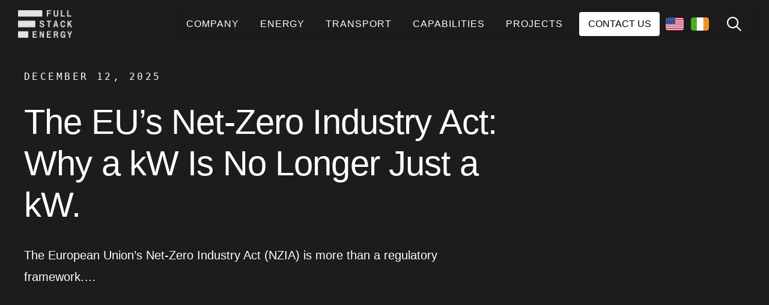

--- FILE ---
content_type: text/html; charset=UTF-8
request_url: https://fullstackenergy.com/category/energy-savings-and-efficiency/
body_size: 27775
content:
<!DOCTYPE html><html class="no-js" lang="en-GB"><head><script data-no-optimize="1">var litespeed_docref=sessionStorage.getItem("litespeed_docref");litespeed_docref&&(Object.defineProperty(document,"referrer",{get:function(){return litespeed_docref}}),sessionStorage.removeItem("litespeed_docref"));</script> <meta charset="UTF-8"><meta name="viewport" content="width=device-width, initial-scale=1.0"><link rel="pingback" href="https://fullstackenergy.com/xmlrpc.php"><title>Energy | Full Stack Energy</title><meta name='robots' content='max-image-preview:large' /><link rel='dns-prefetch' href='//js-eu1.hs-scripts.com' /><link rel='dns-prefetch' href='//www.googletagmanager.com' /><link rel="alternate" type="application/rss+xml" title="Full Stack Energy &raquo; Feed" href="https://fullstackenergy.com/feed/" /><link rel="alternate" type="application/rss+xml" title="Full Stack Energy &raquo; Comments Feed" href="https://fullstackenergy.com/comments/feed/" /><link rel="alternate" type="application/rss+xml" title="Full Stack Energy &raquo; Energy Category Feed" href="https://fullstackenergy.com/category/energy-savings-and-efficiency/feed/" /><style id='wp-img-auto-sizes-contain-inline-css' type='text/css'>img:is([sizes=auto i],[sizes^="auto," i]){contain-intrinsic-size:3000px 1500px}
/*# sourceURL=wp-img-auto-sizes-contain-inline-css */</style><link data-optimized="2" rel="stylesheet" href="https://fullstackenergy.com/wp-content/litespeed/css/2adb39ccd1d84c9f2be07661bac9b215.css?ver=e24b6" /><style id='global-styles-inline-css' type='text/css'>:root{--wp--preset--aspect-ratio--square: 1;--wp--preset--aspect-ratio--4-3: 4/3;--wp--preset--aspect-ratio--3-4: 3/4;--wp--preset--aspect-ratio--3-2: 3/2;--wp--preset--aspect-ratio--2-3: 2/3;--wp--preset--aspect-ratio--16-9: 16/9;--wp--preset--aspect-ratio--9-16: 9/16;--wp--preset--color--black: #000000;--wp--preset--color--cyan-bluish-gray: #abb8c3;--wp--preset--color--white: #ffffff;--wp--preset--color--pale-pink: #f78da7;--wp--preset--color--vivid-red: #cf2e2e;--wp--preset--color--luminous-vivid-orange: #ff6900;--wp--preset--color--luminous-vivid-amber: #fcb900;--wp--preset--color--light-green-cyan: #7bdcb5;--wp--preset--color--vivid-green-cyan: #00d084;--wp--preset--color--pale-cyan-blue: #8ed1fc;--wp--preset--color--vivid-cyan-blue: #0693e3;--wp--preset--color--vivid-purple: #9b51e0;--wp--preset--gradient--vivid-cyan-blue-to-vivid-purple: linear-gradient(135deg,rgb(6,147,227) 0%,rgb(155,81,224) 100%);--wp--preset--gradient--light-green-cyan-to-vivid-green-cyan: linear-gradient(135deg,rgb(122,220,180) 0%,rgb(0,208,130) 100%);--wp--preset--gradient--luminous-vivid-amber-to-luminous-vivid-orange: linear-gradient(135deg,rgb(252,185,0) 0%,rgb(255,105,0) 100%);--wp--preset--gradient--luminous-vivid-orange-to-vivid-red: linear-gradient(135deg,rgb(255,105,0) 0%,rgb(207,46,46) 100%);--wp--preset--gradient--very-light-gray-to-cyan-bluish-gray: linear-gradient(135deg,rgb(238,238,238) 0%,rgb(169,184,195) 100%);--wp--preset--gradient--cool-to-warm-spectrum: linear-gradient(135deg,rgb(74,234,220) 0%,rgb(151,120,209) 20%,rgb(207,42,186) 40%,rgb(238,44,130) 60%,rgb(251,105,98) 80%,rgb(254,248,76) 100%);--wp--preset--gradient--blush-light-purple: linear-gradient(135deg,rgb(255,206,236) 0%,rgb(152,150,240) 100%);--wp--preset--gradient--blush-bordeaux: linear-gradient(135deg,rgb(254,205,165) 0%,rgb(254,45,45) 50%,rgb(107,0,62) 100%);--wp--preset--gradient--luminous-dusk: linear-gradient(135deg,rgb(255,203,112) 0%,rgb(199,81,192) 50%,rgb(65,88,208) 100%);--wp--preset--gradient--pale-ocean: linear-gradient(135deg,rgb(255,245,203) 0%,rgb(182,227,212) 50%,rgb(51,167,181) 100%);--wp--preset--gradient--electric-grass: linear-gradient(135deg,rgb(202,248,128) 0%,rgb(113,206,126) 100%);--wp--preset--gradient--midnight: linear-gradient(135deg,rgb(2,3,129) 0%,rgb(40,116,252) 100%);--wp--preset--font-size--small: 13px;--wp--preset--font-size--medium: 20px;--wp--preset--font-size--large: 36px;--wp--preset--font-size--x-large: 42px;--wp--preset--spacing--20: 0.44rem;--wp--preset--spacing--30: 0.67rem;--wp--preset--spacing--40: 1rem;--wp--preset--spacing--50: 1.5rem;--wp--preset--spacing--60: 2.25rem;--wp--preset--spacing--70: 3.38rem;--wp--preset--spacing--80: 5.06rem;--wp--preset--shadow--natural: 6px 6px 9px rgba(0, 0, 0, 0.2);--wp--preset--shadow--deep: 12px 12px 50px rgba(0, 0, 0, 0.4);--wp--preset--shadow--sharp: 6px 6px 0px rgba(0, 0, 0, 0.2);--wp--preset--shadow--outlined: 6px 6px 0px -3px rgb(255, 255, 255), 6px 6px rgb(0, 0, 0);--wp--preset--shadow--crisp: 6px 6px 0px rgb(0, 0, 0);}:where(.is-layout-flex){gap: 0.5em;}:where(.is-layout-grid){gap: 0.5em;}body .is-layout-flex{display: flex;}.is-layout-flex{flex-wrap: wrap;align-items: center;}.is-layout-flex > :is(*, div){margin: 0;}body .is-layout-grid{display: grid;}.is-layout-grid > :is(*, div){margin: 0;}:where(.wp-block-columns.is-layout-flex){gap: 2em;}:where(.wp-block-columns.is-layout-grid){gap: 2em;}:where(.wp-block-post-template.is-layout-flex){gap: 1.25em;}:where(.wp-block-post-template.is-layout-grid){gap: 1.25em;}.has-black-color{color: var(--wp--preset--color--black) !important;}.has-cyan-bluish-gray-color{color: var(--wp--preset--color--cyan-bluish-gray) !important;}.has-white-color{color: var(--wp--preset--color--white) !important;}.has-pale-pink-color{color: var(--wp--preset--color--pale-pink) !important;}.has-vivid-red-color{color: var(--wp--preset--color--vivid-red) !important;}.has-luminous-vivid-orange-color{color: var(--wp--preset--color--luminous-vivid-orange) !important;}.has-luminous-vivid-amber-color{color: var(--wp--preset--color--luminous-vivid-amber) !important;}.has-light-green-cyan-color{color: var(--wp--preset--color--light-green-cyan) !important;}.has-vivid-green-cyan-color{color: var(--wp--preset--color--vivid-green-cyan) !important;}.has-pale-cyan-blue-color{color: var(--wp--preset--color--pale-cyan-blue) !important;}.has-vivid-cyan-blue-color{color: var(--wp--preset--color--vivid-cyan-blue) !important;}.has-vivid-purple-color{color: var(--wp--preset--color--vivid-purple) !important;}.has-black-background-color{background-color: var(--wp--preset--color--black) !important;}.has-cyan-bluish-gray-background-color{background-color: var(--wp--preset--color--cyan-bluish-gray) !important;}.has-white-background-color{background-color: var(--wp--preset--color--white) !important;}.has-pale-pink-background-color{background-color: var(--wp--preset--color--pale-pink) !important;}.has-vivid-red-background-color{background-color: var(--wp--preset--color--vivid-red) !important;}.has-luminous-vivid-orange-background-color{background-color: var(--wp--preset--color--luminous-vivid-orange) !important;}.has-luminous-vivid-amber-background-color{background-color: var(--wp--preset--color--luminous-vivid-amber) !important;}.has-light-green-cyan-background-color{background-color: var(--wp--preset--color--light-green-cyan) !important;}.has-vivid-green-cyan-background-color{background-color: var(--wp--preset--color--vivid-green-cyan) !important;}.has-pale-cyan-blue-background-color{background-color: var(--wp--preset--color--pale-cyan-blue) !important;}.has-vivid-cyan-blue-background-color{background-color: var(--wp--preset--color--vivid-cyan-blue) !important;}.has-vivid-purple-background-color{background-color: var(--wp--preset--color--vivid-purple) !important;}.has-black-border-color{border-color: var(--wp--preset--color--black) !important;}.has-cyan-bluish-gray-border-color{border-color: var(--wp--preset--color--cyan-bluish-gray) !important;}.has-white-border-color{border-color: var(--wp--preset--color--white) !important;}.has-pale-pink-border-color{border-color: var(--wp--preset--color--pale-pink) !important;}.has-vivid-red-border-color{border-color: var(--wp--preset--color--vivid-red) !important;}.has-luminous-vivid-orange-border-color{border-color: var(--wp--preset--color--luminous-vivid-orange) !important;}.has-luminous-vivid-amber-border-color{border-color: var(--wp--preset--color--luminous-vivid-amber) !important;}.has-light-green-cyan-border-color{border-color: var(--wp--preset--color--light-green-cyan) !important;}.has-vivid-green-cyan-border-color{border-color: var(--wp--preset--color--vivid-green-cyan) !important;}.has-pale-cyan-blue-border-color{border-color: var(--wp--preset--color--pale-cyan-blue) !important;}.has-vivid-cyan-blue-border-color{border-color: var(--wp--preset--color--vivid-cyan-blue) !important;}.has-vivid-purple-border-color{border-color: var(--wp--preset--color--vivid-purple) !important;}.has-vivid-cyan-blue-to-vivid-purple-gradient-background{background: var(--wp--preset--gradient--vivid-cyan-blue-to-vivid-purple) !important;}.has-light-green-cyan-to-vivid-green-cyan-gradient-background{background: var(--wp--preset--gradient--light-green-cyan-to-vivid-green-cyan) !important;}.has-luminous-vivid-amber-to-luminous-vivid-orange-gradient-background{background: var(--wp--preset--gradient--luminous-vivid-amber-to-luminous-vivid-orange) !important;}.has-luminous-vivid-orange-to-vivid-red-gradient-background{background: var(--wp--preset--gradient--luminous-vivid-orange-to-vivid-red) !important;}.has-very-light-gray-to-cyan-bluish-gray-gradient-background{background: var(--wp--preset--gradient--very-light-gray-to-cyan-bluish-gray) !important;}.has-cool-to-warm-spectrum-gradient-background{background: var(--wp--preset--gradient--cool-to-warm-spectrum) !important;}.has-blush-light-purple-gradient-background{background: var(--wp--preset--gradient--blush-light-purple) !important;}.has-blush-bordeaux-gradient-background{background: var(--wp--preset--gradient--blush-bordeaux) !important;}.has-luminous-dusk-gradient-background{background: var(--wp--preset--gradient--luminous-dusk) !important;}.has-pale-ocean-gradient-background{background: var(--wp--preset--gradient--pale-ocean) !important;}.has-electric-grass-gradient-background{background: var(--wp--preset--gradient--electric-grass) !important;}.has-midnight-gradient-background{background: var(--wp--preset--gradient--midnight) !important;}.has-small-font-size{font-size: var(--wp--preset--font-size--small) !important;}.has-medium-font-size{font-size: var(--wp--preset--font-size--medium) !important;}.has-large-font-size{font-size: var(--wp--preset--font-size--large) !important;}.has-x-large-font-size{font-size: var(--wp--preset--font-size--x-large) !important;}
/*# sourceURL=global-styles-inline-css */</style><style id='classic-theme-styles-inline-css' type='text/css'>/*! This file is auto-generated */
.wp-block-button__link{color:#fff;background-color:#32373c;border-radius:9999px;box-shadow:none;text-decoration:none;padding:calc(.667em + 2px) calc(1.333em + 2px);font-size:1.125em}.wp-block-file__button{background:#32373c;color:#fff;text-decoration:none}
/*# sourceURL=/wp-includes/css/classic-themes.min.css */</style><style id='cs-inline-css' type='text/css'>@media (min-width:1200px){.x-hide-xl{display:none !important;}}@media (min-width:979px) and (max-width:1199px){.x-hide-lg{display:none !important;}}@media (min-width:767px) and (max-width:978px){.x-hide-md{display:none !important;}}@media (min-width:480px) and (max-width:766px){.x-hide-sm{display:none !important;}}@media (max-width:479px){.x-hide-xs{display:none !important;}} a,h1 a:hover,h2 a:hover,h3 a:hover,h4 a:hover,h5 a:hover,h6 a:hover,.x-breadcrumb-wrap a:hover,.widget ul li a:hover,.widget ol li a:hover,.widget.widget_text ul li a,.widget.widget_text ol li a,.widget_nav_menu .current-menu-item > a,.x-accordion-heading .x-accordion-toggle:hover,.x-comment-author a:hover,.x-comment-time:hover,.x-recent-posts a:hover .h-recent-posts{color:#027B83;}a:hover,.widget.widget_text ul li a:hover,.widget.widget_text ol li a:hover,.x-twitter-widget ul li a:hover{color:#093F49;}.rev_slider_wrapper,a.x-img-thumbnail:hover,.x-slider-container.below,.page-template-template-blank-3-php .x-slider-container.above,.page-template-template-blank-6-php .x-slider-container.above{border-color:#027B83;}.entry-thumb:before,.x-pagination span.current,.woocommerce-pagination span[aria-current],.flex-direction-nav a,.flex-control-nav a:hover,.flex-control-nav a.flex-active,.mejs-time-current,.x-dropcap,.x-skill-bar .bar,.x-pricing-column.featured h2,.h-comments-title small,.x-entry-share .x-share:hover,.x-highlight,.x-recent-posts .x-recent-posts-img:after{background-color:#027B83;}.x-nav-tabs > .active > a,.x-nav-tabs > .active > a:hover{box-shadow:inset 0 3px 0 0 #027B83;}.x-main{width:calc(70% - 2.463055%);}.x-sidebar{width:calc(100% - 2.463055% - 70%);}.x-comment-author,.x-comment-time,.comment-form-author label,.comment-form-email label,.comment-form-url label,.comment-form-rating label,.comment-form-comment label,.widget_calendar #wp-calendar caption,.widget.widget_rss li .rsswidget{font-family:"Instrument Sans",sans-serif;font-weight:400;}.p-landmark-sub,.p-meta,input,button,select,textarea{font-family:Helvetica,Arial,sans-serif;}.widget ul li a,.widget ol li a,.x-comment-time{color:rgb(26,25,33);}.widget_text ol li a,.widget_text ul li a{color:#027B83;}.widget_text ol li a:hover,.widget_text ul li a:hover{color:#093F49;}.comment-form-author label,.comment-form-email label,.comment-form-url label,.comment-form-rating label,.comment-form-comment label,.widget_calendar #wp-calendar th,.p-landmark-sub strong,.widget_tag_cloud .tagcloud a:hover,.widget_tag_cloud .tagcloud a:active,.entry-footer a:hover,.entry-footer a:active,.x-breadcrumbs .current,.x-comment-author,.x-comment-author a{color:#141615;}.widget_calendar #wp-calendar th{border-color:#141615;}.h-feature-headline span i{background-color:#141615;}@media (max-width:978.98px){}html{font-size:1em;}@media (min-width:500em){html{font-size:calc(1em + (1.4 - 1) * ((100vw - 500em) / (1200 - 500)));}}@media (min-width:1200em){html{font-size:1.4em;}}body{font-style:normal;font-weight:400;color:rgb(26,25,33);background-color:rgb(255,255,255);}.w-b{font-weight:400 !important;}h1,h2,h3,h4,h5,h6,.h1,.h2,.h3,.h4,.h5,.h6,.x-text-headline{font-family:"Instrument Sans",sans-serif;font-style:normal;font-weight:400;}h1,.h1{letter-spacing:-0.035em;}h2,.h2{letter-spacing:-0.035em;}h3,.h3{letter-spacing:-0.035em;}h4,.h4{letter-spacing:-0.035em;}h5,.h5{letter-spacing:-0.035em;}h6,.h6{letter-spacing:-0.035em;}.w-h{font-weight:400 !important;}.x-container.width{width:100%;}.x-container.max{max-width:1200px;}.x-bar-content.x-container.width{flex-basis:100%;}.x-main.full{float:none;clear:both;display:block;width:auto;}@media (max-width:978.98px){.x-main.full,.x-main.left,.x-main.right,.x-sidebar.left,.x-sidebar.right{float:none;display:block;width:auto !important;}}.entry-header,.entry-content{font-size:1rem;}body,input,button,select,textarea{font-family:Helvetica,Arial,sans-serif;}h1,h2,h3,h4,h5,h6,.h1,.h2,.h3,.h4,.h5,.h6,h1 a,h2 a,h3 a,h4 a,h5 a,h6 a,.h1 a,.h2 a,.h3 a,.h4 a,.h5 a,.h6 a,blockquote{color:#141615;}.cfc-h-tx{color:#141615 !important;}.cfc-h-bd{border-color:#141615 !important;}.cfc-h-bg{background-color:#141615 !important;}.cfc-b-tx{color:rgb(26,25,33) !important;}.cfc-b-bd{border-color:rgb(26,25,33) !important;}.cfc-b-bg{background-color:rgb(26,25,33) !important;}.x-btn,.button,[type="submit"]{color:rgb(255,255,255);border-color:rgb(255,255,255);background-color:rgb(0,0,0);text-shadow:0 0.075em 0.075em rgba(0,0,0,0.5);border-radius:100em;padding:0.714em 1.286em 0.952em;font-size:21px;}.x-btn:hover,.button:hover,[type="submit"]:hover{color:#1C1C1C;border-color:#1C1C1C;background-color:rgb(255,255,255);text-shadow:0 0.075em 0.075em rgba(0,0,0,0.5);}.x-btn.x-btn-real,.x-btn.x-btn-real:hover{margin-bottom:0.25em;text-shadow:0 0.075em 0.075em rgba(0,0,0,0.65);}.x-btn.x-btn-real{box-shadow:0 0.25em 0 0 false,0 4px 9px rgba(0,0,0,0.75);}.x-btn.x-btn-real:hover{box-shadow:0 0.25em 0 0 false,0 4px 9px rgba(0,0,0,0.75);}.x-btn.x-btn-flat,.x-btn.x-btn-flat:hover{margin-bottom:0;text-shadow:0 0.075em 0.075em rgba(0,0,0,0.65);box-shadow:none;}.x-btn.x-btn-transparent,.x-btn.x-btn-transparent:hover{margin-bottom:0;border-width:3px;text-shadow:none;text-transform:uppercase;background-color:transparent;box-shadow:none;}.bg .mejs-container,.x-video .mejs-container{position:unset !important;} @font-face{font-family:'FontAwesomePro';font-style:normal;font-weight:900;font-display:block;src:url('https://fullstackenergy.com/wp-content/themes/pro/cornerstone/assets/fonts/fa-solid-900.woff2?ver=6.7.2') format('woff2'),url('https://fullstackenergy.com/wp-content/themes/pro/cornerstone/assets/fonts/fa-solid-900.ttf?ver=6.7.2') format('truetype');}[data-x-fa-pro-icon]{font-family:"FontAwesomePro" !important;}[data-x-fa-pro-icon]:before{content:attr(data-x-fa-pro-icon);}[data-x-icon],[data-x-icon-o],[data-x-icon-l],[data-x-icon-s],[data-x-icon-b],[data-x-icon-sr],[data-x-icon-ss],[data-x-icon-sl],[data-x-fa-pro-icon],[class*="cs-fa-"]{display:inline-flex;font-style:normal;font-weight:400;text-decoration:inherit;text-rendering:auto;-webkit-font-smoothing:antialiased;-moz-osx-font-smoothing:grayscale;}[data-x-icon].left,[data-x-icon-o].left,[data-x-icon-l].left,[data-x-icon-s].left,[data-x-icon-b].left,[data-x-icon-sr].left,[data-x-icon-ss].left,[data-x-icon-sl].left,[data-x-fa-pro-icon].left,[class*="cs-fa-"].left{margin-right:0.5em;}[data-x-icon].right,[data-x-icon-o].right,[data-x-icon-l].right,[data-x-icon-s].right,[data-x-icon-b].right,[data-x-icon-sr].right,[data-x-icon-ss].right,[data-x-icon-sl].right,[data-x-fa-pro-icon].right,[class*="cs-fa-"].right{margin-left:0.5em;}[data-x-icon]:before,[data-x-icon-o]:before,[data-x-icon-l]:before,[data-x-icon-s]:before,[data-x-icon-b]:before,[data-x-icon-sr]:before,[data-x-icon-ss]:before,[data-x-icon-sl]:before,[data-x-fa-pro-icon]:before,[class*="cs-fa-"]:before{line-height:1;}@font-face{font-family:'FontAwesome';font-style:normal;font-weight:900;font-display:block;src:url('https://fullstackenergy.com/wp-content/themes/pro/cornerstone/assets/fonts/fa-solid-900.woff2?ver=6.7.2') format('woff2'),url('https://fullstackenergy.com/wp-content/themes/pro/cornerstone/assets/fonts/fa-solid-900.ttf?ver=6.7.2') format('truetype');}[data-x-icon],[data-x-icon-s],[data-x-icon][class*="cs-fa-"]{font-family:"FontAwesome" !important;font-weight:900;}[data-x-icon]:before,[data-x-icon][class*="cs-fa-"]:before{content:attr(data-x-icon);}[data-x-icon-s]:before{content:attr(data-x-icon-s);}@font-face{font-family:'FontAwesomeRegular';font-style:normal;font-weight:400;font-display:block;src:url('https://fullstackenergy.com/wp-content/themes/pro/cornerstone/assets/fonts/fa-regular-400.woff2?ver=6.7.2') format('woff2'),url('https://fullstackenergy.com/wp-content/themes/pro/cornerstone/assets/fonts/fa-regular-400.ttf?ver=6.7.2') format('truetype');}@font-face{font-family:'FontAwesomePro';font-style:normal;font-weight:400;font-display:block;src:url('https://fullstackenergy.com/wp-content/themes/pro/cornerstone/assets/fonts/fa-regular-400.woff2?ver=6.7.2') format('woff2'),url('https://fullstackenergy.com/wp-content/themes/pro/cornerstone/assets/fonts/fa-regular-400.ttf?ver=6.7.2') format('truetype');}[data-x-icon-o]{font-family:"FontAwesomeRegular" !important;}[data-x-icon-o]:before{content:attr(data-x-icon-o);}@font-face{font-family:'FontAwesomeLight';font-style:normal;font-weight:300;font-display:block;src:url('https://fullstackenergy.com/wp-content/themes/pro/cornerstone/assets/fonts/fa-light-300.woff2?ver=6.7.2') format('woff2'),url('https://fullstackenergy.com/wp-content/themes/pro/cornerstone/assets/fonts/fa-light-300.ttf?ver=6.7.2') format('truetype');}@font-face{font-family:'FontAwesomePro';font-style:normal;font-weight:300;font-display:block;src:url('https://fullstackenergy.com/wp-content/themes/pro/cornerstone/assets/fonts/fa-light-300.woff2?ver=6.7.2') format('woff2'),url('https://fullstackenergy.com/wp-content/themes/pro/cornerstone/assets/fonts/fa-light-300.ttf?ver=6.7.2') format('truetype');}[data-x-icon-l]{font-family:"FontAwesomeLight" !important;font-weight:300;}[data-x-icon-l]:before{content:attr(data-x-icon-l);}@font-face{font-family:'FontAwesomeBrands';font-style:normal;font-weight:normal;font-display:block;src:url('https://fullstackenergy.com/wp-content/themes/pro/cornerstone/assets/fonts/fa-brands-400.woff2?ver=6.7.2') format('woff2'),url('https://fullstackenergy.com/wp-content/themes/pro/cornerstone/assets/fonts/fa-brands-400.ttf?ver=6.7.2') format('truetype');}[data-x-icon-b]{font-family:"FontAwesomeBrands" !important;}[data-x-icon-b]:before{content:attr(data-x-icon-b);}.widget.widget_rss li .rsswidget:before{content:"\f35d";padding-right:0.4em;font-family:"FontAwesome";} .m6bh-0.x-section{margin-top:0px;margin-right:0px;margin-bottom:0px;margin-left:0px;border-top-width:0;border-right-width:0;border-bottom-width:0;border-left-width:0;z-index:auto;}.m6bh-1.x-section{padding-top:120px;padding-bottom:120px;}.m6bh-2.x-section{padding-right:0px;padding-left:0px;}.m6bh-3.x-section{background-color:#1C1C1C;}.m6bh-4.x-section{padding-right:30px;padding-left:30px;}.m6bh-5.x-section{background-color:rgb(255,255,255);}.m6bh-6.x-section{padding-top:0px;padding-bottom:0px;}:where(body:not(.tco-disable-effects)) .m6bh-7:hover,:where(body:not(.tco-disable-effects)) [data-x-effect-provider*="effects"]:hover .m6bh-7{opacity:1;}.m6bh-8{transition-duration:450ms;}.m6bh-8 .x-text-content-text-primary {transition-duration:450ms;transition-timing-function:cubic-bezier(0.680,-0.550,0.265,1.550);}.m6bh-8 .x-text-content-text-subheadline {transition-duration:450ms;transition-timing-function:cubic-bezier(0.680,-0.550,0.265,1.550);}.m6bh-8 .x-text-typing {transition-duration:450ms;transition-timing-function:cubic-bezier(0.680,-0.550,0.265,1.550);}.m6bh-8 .x-typed-cursor {transition-duration:450ms;transition-timing-function:cubic-bezier(0.680,-0.550,0.265,1.550);}.m6bh-8 .x-graphic-child {transition-duration:450ms;transition-timing-function:cubic-bezier(0.680,-0.550,0.265,1.550);}.m6bh-9{transition-timing-function:cubic-bezier(0.680,-0.550,0.265,1.550);}:where(body:not(.tco-disable-effects)) .m6bh-a:hover,:where(body:not(.tco-disable-effects)) [data-x-effect-provider*="effects"]:hover .m6bh-a{transform:translate(0px,-4px);}.m6bh-b{transform-origin:0% 100%;}:where(body:not(.tco-disable-effects)) .m6bh-b:hover,:where(body:not(.tco-disable-effects)) [data-x-effect-provider*="effects"]:hover .m6bh-b{transform:rotateZ(-7deg);}.m6bh-c{transition-duration:500ms;}.m6bh-d{transform:translate3d(0,0,0);}.m6bh-e{transition-duration:750ms;}.m6bh-f.x-row{z-index:auto;margin-right:auto;margin-left:auto;border-top-width:0;border-right-width:0;border-bottom-width:0;border-left-width:0;padding-top:1px;padding-right:1px;padding-bottom:1px;padding-left:1px;font-size:1em;}.m6bh-f > .x-row-inner{flex-direction:row;align-items:stretch;align-content:stretch;}.m6bh-g.x-row{max-width:1200px;}.m6bh-h > .x-row-inner{justify-content:flex-start;}.m6bh-i > .x-row-inner{margin-top:calc(((20px / 2) + 1px) * -1);margin-right:calc(((20px / 2) + 1px) * -1);margin-bottom:calc(((20px / 2) + 1px) * -1);margin-left:calc(((20px / 2) + 1px) * -1);}.m6bh-i > .x-row-inner > *{margin-top:calc(20px / 2);margin-bottom:calc(20px / 2);margin-right:calc(20px / 2);margin-left:calc(20px / 2);}.m6bh-j.x-row{width:1200px;}.m6bh-k > .x-row-inner{margin-top:calc(((2.6rem / 2) + 1px) * -1);margin-right:calc(((3.6rem / 2) + 1px) * -1);margin-bottom:calc(((2.6rem / 2) + 1px) * -1);margin-left:calc(((3.6rem / 2) + 1px) * -1);}.m6bh-k > .x-row-inner > *{margin-top:calc(2.6rem / 2);margin-bottom:calc(2.6rem / 2);margin-right:calc(3.6rem / 2);margin-left:calc(3.6rem / 2);}.m6bh-l.x-row{width:100%;margin-top:0px;margin-bottom:20px;text-align:left;}.m6bh-l > .x-row-inner{justify-content:space-between;}.m6bh-l > .x-row-inner > *{flex-grow:1;}.m6bh-m{--gap:20px;}.m6bh-n > .x-row-inner > *:nth-child(2n - 0) {flex-basis:calc(33.33% - clamp(0px,var(--gap),9999px));}.m6bh-n > .x-row-inner > *:nth-child(2n - 1) {flex-basis:calc(66.66% - clamp(0px,var(--gap),9999px));}.m6bh-o > .x-row-inner > *:nth-child(1n - 0) {flex-basis:calc(100% - clamp(0px,var(--gap),9999px));}.m6bh-p > .x-row-inner > *:nth-child(1n - 0) {flex-basis:calc(100% - clamp(0px,var(--gap),9999px));}.m6bh-q{--gap:3.6rem;}.m6bh-q > .x-row-inner > *:nth-child(2n - 0) {flex-basis:calc(50% - clamp(0px,var(--gap),9999px));}.m6bh-q > .x-row-inner > *:nth-child(2n - 1) {flex-basis:calc(50% - clamp(0px,var(--gap),9999px));}.m6bh-r > .x-row-inner > *:nth-child(1n - 0) {flex-basis:calc(100% - clamp(0px,var(--gap),9999px));}.m6bh-s > .x-row-inner > *:nth-child(1n - 0) {flex-basis:calc(100% - clamp(0px,var(--gap),9999px));}.m6bh-t.x-col{display:flex;justify-content:flex-start;flex-wrap:wrap;}.m6bh-u.x-col{flex-direction:row;}.m6bh-v.x-col{align-items:stretch;align-content:stretch;height:50vh;max-height:100vh;}.m6bh-w.x-col{z-index:1;border-top-width:0;border-right-width:0;border-bottom-width:0;border-left-width:0;font-size:1em;}.m6bh-x.x-col{flex-direction:column;align-items:flex-start;align-content:flex-start;}.m6bh-y.x-col{align-items:center;align-content:center;}.m6bh-z.x-text{margin-top:0rem;margin-right:0rem;margin-left:0rem;}.m6bh-10.x-text{margin-bottom:2rem;font-family:"Roboto Mono",monospace;font-size:1em;font-weight:400;line-height:1;letter-spacing:0.215em;text-transform:uppercase;color:rgb(255,255,255);}.m6bh-11.x-text{border-top-width:0;border-right-width:0;border-bottom-width:0;border-left-width:0;font-style:normal;}.m6bh-11.x-text > :first-child{margin-top:0;}.m6bh-11.x-text > :last-child{margin-bottom:0;}.m6bh-12.x-text{max-width:800px;margin-top:1.56em;margin-right:0em;margin-bottom:0em;margin-left:0em;font-size:1.25rem;line-height:1.8;color:rgb(255,255,255);}.m6bh-13.x-text{font-family:Helvetica,Arial,sans-serif;font-weight:400;letter-spacing:0em;text-transform:none;}.m6bh-14.x-text{max-width:960px;margin-bottom:4rem;font-size:1.2rem;line-height:1.2;text-align:left;color:rgba(0,0,0,1);}.m6bh-15.x-text{max-width:800px;font-size:calc(1rem + 4.5vmin);}.m6bh-15.x-text .x-text-content-text-primary{font-size:3.6rem;letter-spacing:-0.015em;margin-right:calc(-0.015em * -1);color:rgb(255,255,255);}.m6bh-15.x-text:hover .x-text-content-text-primary,.m6bh-15.x-text[class*="active"] .x-text-content-text-primary,[data-x-effect-provider*="colors"]:hover .m6bh-15.x-text .x-text-content-text-primary{color:#02FD5C;}.m6bh-17.x-text{border-top-width:0;border-right-width:0;border-bottom-width:0;border-left-width:0;}.m6bh-17.x-text .x-text-content-text-primary{font-style:normal;text-transform:none;}.m6bh-18.x-text .x-text-content-text-primary{font-family:"Instrument Sans",sans-serif;}.m6bh-19.x-text .x-text-content-text-primary{font-weight:400;}.m6bh-1a.x-text .x-text-content-text-primary{line-height:1.2;}.m6bh-1b.x-text{margin-top:0.4rem;margin-right:0em;margin-bottom:0.4rem;margin-left:0em;}.m6bh-1b.x-text .x-text-content-text-primary{font-size:8rem;line-height:1.4;letter-spacing:-0.02em;margin-right:calc(-0.02em * -1);text-align:left;}.m6bh-1c.x-text{font-size:1rem;}.m6bh-1d.x-text .x-text-content-text-primary{color:#1C1C1C;}.m6bh-1f.x-text{font-size:1em;}.m6bh-1f.x-text .x-text-content-text-primary{font-family:"Roboto Mono",monospace;font-size:0.8em;font-weight:700;}.m6bh-1f.x-text .x-text-content-text-subheadline{margin-top:0.409em;font-family:"Instrument Sans",sans-serif;font-size:1rem;font-style:normal;font-weight:400;line-height:1;letter-spacing:0em;text-transform:none;color:#1C1C1C;}.m6bh-1g.x-text .x-text-content-text-primary{letter-spacing:0em;}.m6bh-1h.x-text{max-width:24em;}.m6bh-1h.x-text .x-text-content-text-primary{font-size:1.2em;font-weight:700;line-height:1;}.m6bh-1h.x-text:hover .x-text-content-text-primary,.m6bh-1h.x-text[class*="active"] .x-text-content-text-primary,[data-x-effect-provider*="colors"]:hover .m6bh-1h.x-text .x-text-content-text-primary{color:#027B83;}.m6bh-1i{width:100%;max-width:none;height:auto;margin-top:0.4rem;margin-right:auto;margin-bottom:6rem;margin-left:auto;border-top-width:0px;border-right-width:0px;border-bottom-width:2px;border-left-width:0px;border-top-style:solid;border-right-style:solid;border-bottom-style:solid;border-left-style:solid;border-top-color:transparent;border-right-color:transparent;border-bottom-color:#1C1C1C;border-left-color:transparent;font-size:1em;background-color:rgba(255,255,255,1);}.m6bh-1i .x-search-input{order:2;margin-top:0px;margin-right:0px;margin-bottom:0px;margin-left:0px;font-family:"Instrument Sans",sans-serif;font-size:2.2rem;font-style:normal;font-weight:400;line-height:2.2;text-align:left;color:rgba(0,0,0,0.5);}.m6bh-1i.x-search-has-content .x-search-input{color:rgba(0,0,0,1);}.m6bh-1i .x-search-btn-submit{order:1;width:1em;height:1em;margin-top:1em;margin-right:1em;margin-bottom:1em;margin-left:1em;border-top-width:0;border-right-width:0;border-bottom-width:0;border-left-width:0;font-size:2em;color:rgba(0,0,0,1);}.m6bh-1i .x-search-btn-clear{order:3;width:2em;height:2em;margin-top:1em;margin-right:1em;margin-bottom:1em;margin-left:1em;border-top-width:0;border-right-width:0;border-bottom-width:0;border-left-width:0;color:rgba(255,255,255,1);font-size:0.9em;background-color:rgba(0,0,0,0.25);}.m6bh-1i .x-search-btn-clear:focus,.m6bh-1i .x-search-btn-clear:hover{background-color:rgba(0,0,0,0.3);}.m6bh-1j.x-cell{grid-column-start:auto;grid-column-end:auto;grid-row-start:auto;grid-row-end:span 3;justify-self:auto;align-self:auto;display:flex;flex-direction:column;justify-content:flex-start;align-items:stretch;z-index:auto;width:100%;height:440px;border-top-width:0;border-right-width:0;border-bottom-width:0;border-left-width:0;font-size:1em;background-color:rgb(255,255,255);}.m6bh-1k{overflow-x:hidden;overflow-y:hidden;flex-grow:0;width:52px;height:52px;margin-top:0px;margin-right:1.25em;margin-bottom:0px;margin-left:0px;border-top-left-radius:2em;border-top-right-radius:2em;border-bottom-right-radius:2em;border-bottom-left-radius:2em;background-color:#ffffff;}.m6bh-1l{flex-shrink:0;flex-basis:auto;border-top-width:0;border-right-width:0;border-bottom-width:0;border-left-width:0;font-size:1em;aspect-ratio:auto;}.m6bh-1m{display:flex;flex-direction:column;justify-content:flex-start;align-items:flex-start;flex-wrap:wrap;align-content:flex-start;flex-grow:1;margin-top:1.4rem;margin-right:0rem;margin-bottom:0rem;margin-left:0rem;background-color:rgba(255,255,255,0);}.m6bh-1n.x-image{font-size:1em;border-top-width:0;border-right-width:0;border-bottom-width:0;border-left-width:0;}.m6bh-1n.x-image img{aspect-ratio:auto;}.m6bh-1p.x-image{display:block;width:100%;border-top-left-radius:6px;border-top-right-radius:6px;border-bottom-right-radius:6px;border-bottom-left-radius:6px;box-shadow:0em 0.25em 0.35em 0em rgba(86,86,86,0.15);}.m6bh-1p.x-image img{width:100%;border-top-left-radius:6px;border-top-right-radius:6px;border-bottom-right-radius:6px;border-bottom-left-radius:6px;object-fit:cover;}.m6bh-1p.x-image,.m6bh-1p.x-image img{height:280px;}@media screen and (max-width:1199px){.m6bh-q > .x-row-inner > *:nth-child(3n - 0) {flex-basis:calc(33.33% - clamp(0px,var(--gap),9999px));}.m6bh-q > .x-row-inner > *:nth-child(3n - 1) {flex-basis:calc(33.33% - clamp(0px,var(--gap),9999px));}.m6bh-q > .x-row-inner > *:nth-child(3n - 2) {flex-basis:calc(33.33% - clamp(0px,var(--gap),9999px));}}@media screen and (min-width:979px) and (max-width:1199px){.m6bh-15.x-text .x-text-content-text-primary{font-size:3.5rem;}.m6bh-1j.x-cell{grid-row-end:span 4;}}@media screen and (max-width:978px){.m6bh-q > .x-row-inner > *:nth-child(2n - 0) {flex-basis:calc(50% - clamp(0px,var(--gap),9999px));}.m6bh-q > .x-row-inner > *:nth-child(2n - 1) {flex-basis:calc(50% - clamp(0px,var(--gap),9999px));}}@media screen and (min-width:767px) and (max-width:978px){.m6bh-15.x-text .x-text-content-text-primary{font-size:3rem;}.m6bh-1j.x-cell{grid-row-end:span 3;}}@media screen and (max-width:766px){.m6bh-q > .x-row-inner > *:nth-child(1n - 0) {flex-basis:calc(100% - clamp(0px,var(--gap),9999px));}.m6bh-v.x-col{height:100vh;}.m6bh-1j.x-cell{grid-row-end:auto;}}@media screen and (min-width:480px) and (max-width:766px){.m6bh-15.x-text .x-text-content-text-primary{font-size:2.2rem;}.m6bh-1b.x-text .x-text-content-text-primary{font-size:2.8rem;}}@media screen and (max-width:479px){.m6bh-15.x-text .x-text-content-text-primary{font-size:2rem;}.m6bh-1b.x-text .x-text-content-text-primary{font-size:2.6rem;}}  .m71d-0.x-bar{width:calc(100% - (0px * 2));margin-top:0px;margin-left:0px;margin-right:0px;height:80px;border-top-width:0;border-right-width:0;border-bottom-width:0;border-left-width:0;}.m71d-0 .x-bar-content{display:flex;height:80px;}.m71d-0.x-bar-space{height:80px;}.m71d-1.x-bar{font-size:1em;background-color:#ffffff00;z-index:100;}.m71d-1 .x-bar-content{flex-direction:row;justify-content:space-between;align-items:center;}.m71d-1.x-bar-outer-spacers:after,.m71d-1.x-bar-outer-spacers:before{flex-basis:0px;width:0px!important;height:0px;}.m71d-1.x-bar-space{font-size:1em;}.m71d-2.x-bar{font-size:16px;background-color:rgba(9,78,55,0);z-index:80;}.m71d-2 .x-bar-content{flex-direction:column;justify-content:center;align-items:flex-start;}.m71d-2.x-bar-outer-spacers:after,.m71d-2.x-bar-outer-spacers:before{flex-basis:0em;width:0em!important;height:0em;}.m71d-2.x-bar-space{font-size:16px;}.m71d-3{-webkit-backdrop-filter:blur(8px);backdrop-filter:blur(8px);}.m71d-4{-webkit-backdrop-filter:blur(5px);backdrop-filter:blur(5px);}.m71d-5{mix-blend-mode:difference;}.m71d-6{-webkit-backdrop-filter:blur(25px);backdrop-filter:blur(25px);}.m71d-7.x-bar-container{display:flex;flex-basis:auto;border-top-width:0;border-right-width:0;border-bottom-width:0;border-left-width:0;font-size:1em;z-index:auto;}.m71d-8.x-bar-container{flex-direction:column;justify-content:center;flex-grow:0;flex-shrink:1;}.m71d-9.x-bar-container{align-items:flex-start;}.m71d-a.x-bar-container{align-items:flex-end;}.m71d-b.x-bar-container{flex-direction:row;justify-content:space-between;align-items:center;flex-grow:1;flex-shrink:0;background-color:#1C1C1C00;}.m71d-c{flex-grow:0;flex-basis:auto;border-top-width:0;border-right-width:0;border-bottom-width:0;border-left-width:0;font-size:1em;aspect-ratio:auto;}.m71d-d{flex-shrink:1;}.m71d-e{width:140px;height:80px;}.m71d-j{display:flex;}.m71d-k{flex-direction:row;justify-content:flex-end;align-items:center;flex-wrap:wrap;align-content:center;margin-left:0px;text-align:right;box-shadow:inset 0px -10px 10px 0px #1C1C1C33;}.m71d-k:hover,.m71d-k[class*="active"],[data-x-effect-provider*="colors"]:hover .m71d-k{background-color:#1C1C1Cbf;}.m71d-l{margin-top:0px;}.m71d-m{margin-right:20px;background-color:rgba(28,28,28,0.75);}.m71d-n{margin-bottom:0px;}.m71d-o{border-top-left-radius:4px;border-bottom-left-radius:4px;}.m71d-p{border-top-right-radius:4px;border-bottom-right-radius:4px;}.m71d-q{flex-direction:column;justify-content:flex-start;align-items:stretch;flex-shrink:0;padding-top:1.25em;padding-right:2.25em;padding-bottom:1.25em;padding-left:2.25em;background-color:#1C1C1C80;}.m71d-q:hover,.m71d-q[class*="active"],[data-x-effect-provider*="colors"]:hover .m71d-q{background-color:#1C1C1Ccc;}.m71d-r{margin-top:0em;margin-right:-0.5em;margin-bottom:0em;margin-left:-0.5em;}.m71d-s{z-index:1;width:30px;max-width:30px;min-width:30px;height:22px;min-height:22px;}.m71d-s > .x-bg > .x-bg-layer-lower-image {background-repeat:no-repeat;background-position:center;background-size:cover;background-attachment:inherit;}.m71d-t > .x-bg > .x-bg-layer-lower-image {background-image:url(https://fullstackenergy.com/wp-content/uploads/2025/12/iconFlagUSA.webp);}.m71d-u{margin-right:12px;margin-left:12px;}.m71d-u > .x-bg > .x-bg-layer-lower-image {background-image:url(https://fullstackenergy.com/wp-content/uploads/2025/12/iconFlagIRL.webp);}.m71d-v{margin-top:-14px;margin-right:0px;border-top-right-radius:0px;border-bottom-right-radius:0px;padding-top:0px;padding-right:14px;padding-bottom:0px;padding-left:0px;background-color:#1C1C1C40;}.m71d-w{padding-top:16px;padding-right:0px;padding-left:30px;}.m71d-x{padding-bottom:15px;text-align:left;}.m71d-y{padding-bottom:16px;background-color:#ffffff00;}.m71d-10.x-anchor {border-top-width:0;border-right-width:0;border-bottom-width:0;border-left-width:0;}.m71d-10.x-anchor .x-anchor-content {display:flex;flex-direction:row;justify-content:center;align-items:center;}.m71d-12.x-anchor {font-size:1em;}.m71d-13.x-anchor {background-color:#ffffff00;}.m71d-14.x-anchor .x-anchor-content {padding-top:18px;padding-right:18px;padding-bottom:18px;padding-left:18px;}.m71d-14.x-anchor .x-anchor-text-primary {font-size:1rem;}.m71d-16.x-anchor .x-anchor-text-primary {font-family:"Instrument Sans",sans-serif;}.m71d-17.x-anchor .x-anchor-text-primary {font-style:normal;line-height:1;}.m71d-17.x-anchor:hover .x-anchor-text-primary,.m71d-17.x-anchor[class*="active"] .x-anchor-text-primary,[data-x-effect-provider*="colors"]:hover .m71d-17.x-anchor .x-anchor-text-primary {color:#02FD5C;}.m71d-18.x-anchor .x-anchor-text-primary {font-weight:400;text-transform:uppercase;}.m71d-19.x-anchor .x-anchor-text-primary {letter-spacing:0.06em;margin-right:calc(0.06em * -1);}.m71d-1a.x-anchor .x-anchor-text-primary {color:rgb(255,255,255);}.m71d-1b.x-anchor {height:40px;font-size:1rem;}.m71d-1b.x-anchor .x-anchor-content {padding-top:0em;padding-right:0.4em;padding-bottom:0em;padding-left:0.4em;}.m71d-1c.x-anchor {margin-top:0px;margin-bottom:0px;}.m71d-1d.x-anchor {margin-right:4px;margin-left:4px;}.m71d-1e.x-anchor {border-top-left-radius:4px;border-top-right-radius:4px;border-bottom-right-radius:4px;border-bottom-left-radius:4px;}.m71d-1f.x-anchor .x-anchor-text {margin-top:0px;margin-right:8px;margin-bottom:0px;margin-left:8px;}.m71d-1g.x-anchor .x-anchor-text-primary {font-size:1em;}.m71d-1h.x-anchor {margin-right:5px;}.m71d-1h.x-anchor .x-graphic {margin-top:5px;margin-right:5px;margin-bottom:5px;margin-left:5px;}.m71d-1i.x-anchor {margin-left:10px;}.m71d-1i.x-anchor:hover,.m71d-1i.x-anchor[class*="active"],[data-x-effect-provider*="colors"]:hover .m71d-1i.x-anchor {background-color:#02FD5C1a;}.m71d-1j.x-anchor .x-graphic-icon {font-size:1.25em;}.m71d-1k.x-anchor .x-graphic-icon {width:auto;border-top-width:0;border-right-width:0;border-bottom-width:0;border-left-width:0;}.m71d-1l.x-anchor .x-graphic-icon {color:rgb(255,255,255);}.m71d-1l.x-anchor:hover .x-graphic-icon,.m71d-1l.x-anchor[class*="active"] .x-graphic-icon,[data-x-effect-provider*="colors"]:hover .m71d-1l.x-anchor .x-graphic-icon {color:#02FD5C;}.m71d-1m.x-anchor {margin-right:10px;background-color:rgb(255,255,255);}.m71d-1m.x-anchor .x-anchor-text-primary {color:rgb(0,0,0);}.m71d-1n.x-anchor {width:3em;}.m71d-1n.x-anchor .x-toggle-burger {margin-right:0;margin-left:0;}.m71d-1o.x-anchor {min-width:60px;height:52px;margin-right:8px;margin-left:0px;}.m71d-1o.x-anchor .x-graphic-icon {font-size:1.5em;}.m71d-1o.x-anchor .x-toggle {color:rgba(0,0,0,1);}.m71d-1o.x-anchor:hover .x-toggle,.m71d-1o.x-anchor[class*="active"] .x-toggle,[data-x-effect-provider*="colors"]:hover .m71d-1o.x-anchor .x-toggle {color:rgba(0,0,0,0.5);}.m71d-1o.x-anchor .x-toggle-burger {width:10em;margin-top:3em;margin-bottom:3em;font-size:2px;}.m71d-1o.x-anchor .x-toggle-burger-bun-t {transform:translate3d(0,calc(3em * -1),0);}.m71d-1o.x-anchor .x-toggle-burger-bun-b {transform:translate3d(0,3em,0);}.m71d-1p.x-anchor {background-color:rgba(255,255,255,0);}.m71d-1q.x-anchor {height:3em;box-shadow:0em 0.15em 0.65em 0em rgba(0,0,0,0);}.m71d-1q.x-anchor .x-graphic {margin-top:0px;margin-right:0px;margin-bottom:2px;margin-left:0px;}.m71d-1q.x-anchor .x-graphic-icon {color:rgba(0,0,0,1);}.m71d-1q.x-anchor:hover .x-graphic-icon,.m71d-1q.x-anchor[class*="active"] .x-graphic-icon,[data-x-effect-provider*="colors"]:hover .m71d-1q.x-anchor .x-graphic-icon {color:rgba(0,0,0,0.5);}.m71d-1q.x-anchor .x-toggle {color:rgb(255,255,255);}.m71d-1q.x-anchor:hover .x-toggle,.m71d-1q.x-anchor[class*="active"] .x-toggle,[data-x-effect-provider*="colors"]:hover .m71d-1q.x-anchor .x-toggle {color:#02FD5C;}.m71d-1q.x-anchor .x-toggle-burger {width:36px;margin-top:14px;margin-bottom:14px;font-size:7px;}.m71d-1q.x-anchor .x-toggle-burger-bun-t {transform:translate3d(0,calc(14px * -1),0);}.m71d-1q.x-anchor .x-toggle-burger-bun-b {transform:translate3d(0,14px,0);}.m71d-1r.x-anchor {border-top-left-radius:8px;border-top-right-radius:0px;border-bottom-right-radius:0px;border-bottom-left-radius:8px;}.m71d-1r.x-anchor .x-anchor-content {padding-top:1em;padding-bottom:1em;padding-left:25px;}.m71d-1r.x-anchor:hover,.m71d-1r.x-anchor[class*="active"],[data-x-effect-provider*="colors"]:hover .m71d-1r.x-anchor {background-color:rgba(0,0,0,0.16);}.m71d-1r.x-anchor .x-anchor-text {margin-bottom:10px;margin-left:5px;}.m71d-1r.x-anchor .x-anchor-text-primary {font-size:1.4em;font-weight:400;}.m71d-1r.x-anchor .x-anchor-sub-indicator {color:transparent;}.m71d-1r.x-anchor:hover .x-anchor-sub-indicator,.m71d-1r.x-anchor[class*="active"] .x-anchor-sub-indicator,[data-x-effect-provider*="colors"]:hover .m71d-1r.x-anchor .x-anchor-sub-indicator {color:transparent;}.m71d-1s.x-anchor .x-anchor-content {padding-right:1.25em;}.m71d-1s.x-anchor .x-anchor-text {margin-top:5px;margin-right:auto;}.m71d-1s.x-anchor .x-anchor-sub-indicator {margin-top:5px;margin-right:5px;margin-bottom:5px;margin-left:5px;font-size:1em;}.m71d-1t.x-anchor .x-anchor-content {padding-top:0.75em;padding-bottom:0.75em;padding-left:1.25em;}.m71d-1t.x-anchor .x-anchor-text {margin-bottom:5px;margin-left:30px;}.m71d-1t.x-anchor .x-anchor-text-primary {font-family:inherit;font-weight:inherit;}.m71d-1t.x-anchor .x-anchor-sub-indicator {color:rgb(255,255,255);}.m71d-1t.x-anchor:hover .x-anchor-sub-indicator,.m71d-1t.x-anchor[class*="active"] .x-anchor-sub-indicator,[data-x-effect-provider*="colors"]:hover .m71d-1t.x-anchor .x-anchor-sub-indicator {color:#02FD5C;}.m71d-1u {overflow-x:hidden;overflow-y:hidden;display:flex;flex-direction:column;justify-content:flex-start;align-items:stretch;min-width:18%;max-width:28em;font-size:16px;border-top-width:0;border-right-width:0;border-bottom-width:0;border-left-width:0;border-top-left-radius:8px;border-top-right-radius:8px;border-bottom-right-radius:8px;border-bottom-left-radius:8px;background-color:#1C1C1C80;box-shadow:0em 2px 8px 0em #1C1C1C26;transition-duration:250ms,250ms,0s;transition-timing-function:cubic-bezier(0.400,0.000,0.200,1.000);}.m71d-1u:not(.x-active) {transition-delay:0s,0s,250ms;}.m71d-1v.x-text{border-top-width:0;border-right-width:0;border-bottom-width:0;border-left-width:0;font-size:1em;}.m71d-1v.x-text .x-text-content-text-primary{font-family:"Instrument Sans",sans-serif;font-size:1.3em;font-style:normal;font-weight:400;line-height:1.4;letter-spacing:-0.02em;margin-right:calc(-0.02em * -1);text-align:left;text-transform:none;color:rgb(255,255,255);}.m71d-1v.x-text:hover .x-text-content-text-primary,.m71d-1v.x-text[class*="active"] .x-text-content-text-primary,[data-x-effect-provider*="colors"]:hover .m71d-1v.x-text .x-text-content-text-primary{color:#02FD5C;}.m71d-1x{transition-duration:500ms,0s;transition-timing-function:cubic-bezier(0.400,0.000,0.200,1.000);}.m71d-1x .x-modal-content-scroll-area{font-size:16px;padding-top:0;padding-right:calc(1em * 2);padding-bottom:0;padding-left:calc(1em * 2);}.m71d-1x:not(.x-active){transition-delay:0s,500ms;}.m71d-1x .x-modal-bg{background-color:#1C1C1Cfa;}.m71d-1x .x-modal-close{width:calc(1em * 2);height:calc(1em * 2);font-size:1em;color:rgba(255,255,255,0);}.m71d-1x .x-modal-content{width:auto;height:120px;border-top-width:0;border-right-width:0;border-bottom-width:0;border-left-width:0;transition-duration:500ms;transition-timing-function:cubic-bezier(0.400,0.000,0.200,1.000);}.m71d-1y{width:100%;max-width:28em;height:auto;margin-top:0em;margin-right:auto;margin-bottom:0em;margin-left:auto;border-top-width:0;border-right-width:0;border-bottom-width:0;border-left-width:0;font-size:calc(10px + 2vmin);background-color:rgba(255,255,255,0.05);}.m71d-1y .x-search-input{order:2;margin-top:0px;margin-right:0px;margin-bottom:0px;margin-left:0px;font-family:"Instrument Sans",sans-serif;font-size:1em;font-style:normal;font-weight:400;line-height:1;color:rgb(255,255,255);}.m71d-1y .x-search-btn-submit{order:1;width:1em;height:1em;margin-top:1em;margin-right:0.64em;margin-bottom:1em;margin-left:1em;border-top-width:0;border-right-width:0;border-bottom-width:0;border-left-width:0;font-size:1em;color:rgb(255,255,255);}.m71d-1y .x-search-btn-clear{order:3;width:1em;height:1em;margin-top:1em;margin-right:1em;margin-bottom:1em;margin-left:0.64em;border-top-width:0;border-right-width:0;border-bottom-width:0;border-left-width:0;color:rgba(255,255,255,0.2);font-size:1em;}.m71d-1y .x-search-btn-clear:focus,.m71d-1y .x-search-btn-clear:hover{color:rgb(255,255,255);}.m71d-1z{font-size:16px;transition-duration:500ms;}.m71d-1z .x-off-canvas-bg{background-color:#1C1C1Cd9;transition-duration:500ms;transition-timing-function:cubic-bezier(0.400,0.000,0.200,1.000);}.m71d-1z .x-off-canvas-close{width:calc(1em * 3);height:calc(1em * 3);font-size:1.6em;color:rgb(255,255,255);transition-duration:0.3s,500ms,500ms;transition-timing-function:ease-in-out,cubic-bezier(0.400,0.000,0.200,1.000),cubic-bezier(0.400,0.000,0.200,1.000);}.m71d-1z .x-off-canvas-close:focus,.m71d-1z .x-off-canvas-close:hover{color:#02FD5C;}.m71d-1z .x-off-canvas-content{width:100%;max-width:92vw;text-align:right;border-top-width:0;border-right-width:0;border-bottom-width:0;border-left-width:0;background-color:#1C1C1C;box-shadow:0em 0em 2em 0em rgba(0,0,0,0);transition-duration:500ms;transition-timing-function:cubic-bezier(0.400,0.000,0.200,1.000);}.m71d-1z .x-off-canvas-content > .x-bg > .x-bg-layer-lower-image {background-image:url(7896:full);background-repeat:no-repeat;background-position:center;background-size:cover;background-attachment:inherit;}.m71d-1z .x-off-canvas-content > .x-bg > .x-bg-layer-upper-color {background-color:rgba(38,36,55,0.8);}.m71d-20.x-image{font-size:1em;border-top-width:0;border-right-width:0;border-bottom-width:0;border-left-width:0;}.m71d-20.x-image img{aspect-ratio:auto;}.m71d-21.x-image{max-width:80px;}.m71d-22.x-image{max-width:90px;}.m71d-23{margin-top:30px;margin-right:0px;margin-bottom:30px;margin-left:36px;font-size:1em;}.m71d-23 [data-x-toggle-collapse]{transition-duration:300ms;transition-timing-function:cubic-bezier(0.400,0.000,0.200,1.000);}.m71d-24.x-text{max-width:36px;border-top-width:0;border-right-width:0;border-bottom-width:0;border-left-width:0;font-family:inherit;font-size:1em;font-style:normal;font-weight:inherit;line-height:inherit;letter-spacing:0em;text-transform:none;color:rgba(0,0,0,1);}.m71d-24.x-text > :first-child{margin-top:0;}.m71d-24.x-text > :last-child{margin-bottom:0;}@media screen and (max-width:978px){.m71d-y{padding-left:20px;}.m71d-14.x-anchor .x-anchor-content {padding-right:12px;padding-left:12px;}.m71d-1i.x-anchor {margin-left:5px;}.m71d-1o.x-anchor .x-graphic-icon {font-size:1.4em;}}@media screen and (max-width:479px){.m71d-1w.x-text .x-text-content-text-primary{font-size:2em;}}  .m71l-0.x-section{margin-top:0px;margin-right:0px;margin-bottom:0px;margin-left:0px;border-top-width:0;border-right-width:0;border-bottom-width:0;border-left-width:0;padding-top:90px;padding-right:20px;padding-bottom:120px;padding-left:20px;background-color:#F9F9F9;z-index:1;}.m71l-1{flex-grow:0;flex-shrink:1;flex-basis:auto;border-top-width:0;border-right-width:0;border-bottom-width:0;border-left-width:0;font-size:1em;aspect-ratio:auto;}.m71l-2.x-grid{grid-gap:44px 20px;justify-content:stretch;align-content:stretch;width:100%;max-width:100%;margin-top:0px;margin-right:0;margin-bottom:44px;margin-left:0;grid-template-columns:350px 1fr;}.m71l-3.x-grid{justify-items:stretch;align-items:stretch;z-index:auto;border-top-width:0;border-right-width:0;border-bottom-width:0;border-left-width:0;font-size:1em;grid-template-rows:auto;}.m71l-4.x-grid{grid-gap:30px 10px;justify-content:center;align-content:start;grid-template-columns:3fr 1fr 1.2fr;}.m71l-5.x-cell{grid-column-start:auto;grid-column-end:auto;grid-row-start:auto;grid-row-end:auto;justify-self:auto;align-self:auto;z-index:auto;border-top-width:0;border-right-width:0;border-bottom-width:0;border-left-width:0;font-size:1em;}.m71l-6.x-text{max-width:60px;font-family:inherit;font-size:0em;font-weight:inherit;line-height:inherit;color:rgba(0,0,0,1);}.m71l-8.x-text{border-top-width:0;border-right-width:0;border-bottom-width:0;border-left-width:0;font-style:normal;letter-spacing:0em;text-transform:none;}.m71l-8.x-text > :first-child{margin-top:0;}.m71l-8.x-text > :last-child{margin-bottom:0;}.m71l-9.x-text{max-width:18em;margin-top:28px;margin-right:0px;margin-bottom:0px;margin-left:0px;font-family:"Instrument Sans",sans-serif;font-size:1.2em;font-weight:400;color:#1C1C1C;}.m71l-a.x-text{line-height:1.5;}.m71l-b.x-text{font-family:Helvetica,Arial,sans-serif;font-size:14px;font-weight:400;color:#1C1C1C82;}.m71l-c.x-text{text-align:right;}.m71l-d.x-text{margin-top:0px;margin-right:0px;margin-bottom:10px;margin-left:0px;border-top-width:0;border-right-width:0;border-bottom-width:0;border-left-width:0;font-size:14px;}.m71l-d.x-text .x-text-content-text-primary{font-family:"Instrument Sans",sans-serif;font-size:1.4em;font-style:normal;font-weight:700;line-height:1.2;letter-spacing:0em;text-transform:uppercase;}.m71l-e.x-text .x-text-content-text-primary{color:#0a2540;}.m71l-f.x-text .x-text-content-text-primary{color:#1C1C1C;}.m71l-g{margin-top:0em;margin-right:-0.5em;margin-bottom:0em;margin-left:-0.5em;font-size:1em;display:flex;flex-direction:column;justify-content:center;align-items:stretch;flex-wrap:wrap;align-content:stretch;align-self:stretch;flex-grow:0;flex-shrink:0;flex-basis:auto;}.m71l-g > li,.m71l-g > li > a{flex-grow:0;flex-shrink:1;flex-basis:auto;}.m71l-h .x-dropdown {width:210px;font-size:18px;border-top-width:0;border-right-width:0;border-bottom-width:0;border-left-width:0;border-top-left-radius:3px;border-top-right-radius:3px;border-bottom-right-radius:3px;border-bottom-left-radius:3px;padding-top:5px;padding-right:5px;padding-bottom:5px;padding-left:5px;background-color:rgb(255,255,255);box-shadow:0em 0.85em 235em 0em rgba(0,18,36,0.33);transition-duration:500ms,500ms,0s;transition-timing-function:cubic-bezier(0.400,0.000,0.200,1.000);}.m71l-h .x-dropdown:not(.x-active) {transition-delay:0s,0s,500ms;}.m71l-h .x-dropdown[data-x-stem-menu-top],.m71l-h .x-dropdown[data-x-stem-root] {margin-top:18px;margin-right:0px;margin-bottom:0px;margin-left:-7px;}.m71l-i.x-anchor .x-anchor-content {justify-content:flex-start;}.m71l-i.x-anchor .x-anchor-sub-indicator {margin-top:0px;margin-right:0px;margin-bottom:0px;color:#0a2540;}.m71l-i.x-anchor:hover .x-anchor-sub-indicator,.m71l-i.x-anchor[class*="active"] .x-anchor-sub-indicator,[data-x-effect-provider*="colors"]:hover .m71l-i.x-anchor .x-anchor-sub-indicator {color:#0073e6;}.m71l-i.x-anchor,.m71l-i.x-anchor :not([data-x-particle]) {transition-duration:0ms;}.m71l-j.x-anchor {border-top-width:0;border-right-width:0;border-bottom-width:0;border-left-width:0;}.m71l-j.x-anchor .x-anchor-content {display:flex;flex-direction:row;align-items:center;}.m71l-j.x-anchor .x-anchor-text-primary {font-style:normal;line-height:1.2;}.m71l-k.x-anchor {font-size:1em;}.m71l-l.x-anchor .x-anchor-content {padding-top:0.262em;padding-right:0.5em;padding-bottom:0.262em;padding-left:0.5em;}.m71l-l.x-anchor .x-anchor-text-primary {font-family:Helvetica,Arial,sans-serif;font-size:0.85em;font-weight:400;color:rgba(10,37,64,0.44);}.m71l-l.x-anchor:hover .x-anchor-text-primary,.m71l-l.x-anchor[class*="active"] .x-anchor-text-primary,[data-x-effect-provider*="colors"]:hover .m71l-l.x-anchor .x-anchor-text-primary {color:#0a2540;}.m71l-l.x-anchor .x-anchor-sub-indicator {margin-left:7px;}.m71l-m.x-anchor .x-anchor-sub-indicator {font-size:1em;}.m71l-n.x-anchor {border-top-left-radius:2px;border-top-right-radius:2px;border-bottom-right-radius:2px;border-bottom-left-radius:2px;font-size:14px;background-color:transparent;}.m71l-n.x-anchor .x-anchor-content {padding-top:9px;padding-right:12px;padding-bottom:9px;padding-left:12px;}.m71l-n.x-anchor:hover,.m71l-n.x-anchor[class*="active"],[data-x-effect-provider*="colors"]:hover .m71l-n.x-anchor {background-color:#e3f0fc;}.m71l-n.x-anchor .x-anchor-text {margin-top:0px;margin-right:auto;margin-bottom:0px;margin-left:0px;}.m71l-n.x-anchor .x-anchor-text-primary {font-family:"Helvetica Neue",Helvetica,Arial,sans-serif;font-weight:700;color:#0a2540;}.m71l-n.x-anchor:hover .x-anchor-text-primary,.m71l-n.x-anchor[class*="active"] .x-anchor-text-primary,[data-x-effect-provider*="colors"]:hover .m71l-n.x-anchor .x-anchor-text-primary {color:#0073e6;}.m71l-n.x-anchor .x-anchor-sub-indicator {margin-left:9px;}.m71l-o.x-anchor .x-anchor-text-primary {font-size:1em;}.m71l-p.x-anchor .x-anchor-sub-indicator {font-size:12px;}.m71l-q.x-anchor {margin-top:20px;margin-right:0px;margin-bottom:12px;margin-left:0px;background-color:#ffffff00;}.m71l-q.x-anchor .x-anchor-content {justify-content:center;}.m71l-q.x-anchor .x-anchor-text {margin-top:6px;margin-right:6px;margin-bottom:6px;margin-left:6px;}.m71l-q.x-anchor .x-anchor-text-primary {font-family:inherit;font-weight:inherit;color:rgba(0,0,0,1);}.m71l-q.x-anchor:hover .x-anchor-text-primary,.m71l-q.x-anchor[class*="active"] .x-anchor-text-primary,[data-x-effect-provider*="colors"]:hover .m71l-q.x-anchor .x-anchor-text-primary {color:#027B83;}.m71l-q.x-anchor .x-graphic {margin-top:4px;margin-right:9px;margin-bottom:3px;margin-left:3px;}.m71l-q.x-anchor .x-graphic-icon {font-size:2em;width:auto;color:rgba(0,0,0,1);border-top-width:0;border-right-width:0;border-bottom-width:0;border-left-width:0;}.m71l-q.x-anchor:hover .x-graphic-icon,.m71l-q.x-anchor[class*="active"] .x-graphic-icon,[data-x-effect-provider*="colors"]:hover .m71l-q.x-anchor .x-graphic-icon {color:#027B83;}.m71l-r{width:100%;max-width:none;margin-top:0px;margin-right:0px;margin-bottom:14px;margin-left:0px;border-top-width:1em;border-right-width:0;border-bottom-width:0;border-left-width:0;border-top-style:solid;border-right-style:solid;border-bottom-style:solid;border-left-style:solid;border-top-color:#1C1C1C33;border-right-color:#1C1C1C33;border-bottom-color:#1C1C1C33;border-left-color:#1C1C1C33;font-size:2px;}.m71l-s.x-row{z-index:auto;margin-right:auto;margin-left:auto;border-top-width:0;border-right-width:0;border-bottom-width:0;border-left-width:0;padding-top:1px;padding-right:1px;padding-bottom:1px;padding-left:1px;font-size:1em;}.m71l-s > .x-row-inner{flex-direction:row;justify-content:flex-start;align-items:stretch;align-content:stretch;margin-top:calc(((20px / 2) + 1px) * -1);margin-right:calc(((20px / 2) + 1px) * -1);margin-bottom:calc(((20px / 2) + 1px) * -1);margin-left:calc(((20px / 2) + 1px) * -1);}.m71l-s > .x-row-inner > *{margin-top:calc(20px / 2);margin-bottom:calc(20px / 2);margin-right:calc(20px / 2);margin-left:calc(20px / 2);}.m71l-t{--gap:20px;}.m71l-t > .x-row-inner > *:nth-child(2n - 0) {flex-basis:calc(50% - clamp(0px,var(--gap),9999px));}.m71l-t > .x-row-inner > *:nth-child(2n - 1) {flex-basis:calc(50% - clamp(0px,var(--gap),9999px));}.m71l-u.x-col{z-index:1;border-top-width:0;border-right-width:0;border-bottom-width:0;border-left-width:0;font-size:1em;}@media screen and (min-width:979px) and (max-width:1199px){.m71l-2.x-grid{grid-template-columns:300px 1fr;}}@media screen and (max-width:978px){.m71l-2.x-grid{grid-template-columns:1fr;}}@media screen and (min-width:767px) and (max-width:1199px){.m71l-2.x-grid{grid-gap:44px 10px;}.m71l-9.x-text{font-size:1.1em;}}@media screen and (max-width:766px){.m71l-2.x-grid{grid-gap:44px 0px;}.m71l-9.x-text{font-size:1em;}}@media screen and (max-width:479px){.m71l-t > .x-row-inner > *:nth-child(1n - 0) {flex-basis:calc(100% - clamp(0px,var(--gap),9999px));}} @supports (font-size:clamp(1rem,1vi,1rem)){:root{--ts--2:clamp(0.64rem,-0.02vi + 0.65rem,0.63rem);--ts--1:clamp(0.8rem,0.11vi + 0.76rem,0.84rem);--ts-0:clamp(1rem,0.32vi + 0.89rem,1.13rem);--ts-1:clamp(1.25rem,0.64vi + 1.02rem,1.5rem);--ts-2:clamp(1.56rem,1.12vi + 1.16rem,2rem);--ts-3:clamp(1.95rem,1.82vi + 1.3rem,2.66rem);--ts-4:clamp(2.44rem,2.84vi + 1.42rem,3.55rem);--ts-5:clamp(3.05rem,4.31vi + 1.5rem,4.73rem);--ts-6:clamp(3.81rem,6.39vi + 1.52rem,6.31rem);--ts-button--1:var(--ts--1);--ts-button--0:var(--ts-0);--ts-p--1:var(--ts--1);--ts-p-0:var(--ts-0);--ts-p-1:var(--ts-1);--ts-p-2:var(--ts-2);--ts-p-3:var(--ts-3);--ts-h-0:var(--ts-5);--ts-h-1:var(--ts-3);--ts-h-2:var(--ts-2);--ts-h-3:var(--ts-1);--ts-h-4:var(--ts-0);--ts-h-letter-spacing:0em;--ts-h-highlight-line-height:1.4;--ts-h-highlight-line-height-offset:0em;}}@supports not (font-size:clamp(1rem,1vi,1rem)){:root{--ts--2:0.64rem;--ts--1:0.8rem;--ts-0:1rem;--ts-1:1.25rem;--ts-2:1.56rem;--ts-3:1.95rem;--ts-4:2.44rem;--ts-5:3.05rem;--ts-6:3.81rem;}@media screen and (min-width:1200px){:root{--ts--2:0.63rem;--ts--1:0.84rem;--ts-0:1.13rem;--ts-1:1.5rem;--ts-2:2rem;--ts-3:2.66rem;--ts-4:3.55rem;--ts-5:4.73rem;--ts-6:6.31rem;}}}@media screen and (max-width:767px){.mpv-r .x-off-canvas-close {width:calc(1em * 1);height:calc(1em * 3);font-size:0.8em;}}.gradlightSeaGreen-lightElectricGreen{background:linear-gradient(45deg,rgba(76,204,172,1) 0%,rgba(159,250,157,1) 100%);}.gradElectricGreen-White{background:linear-gradient(90deg,rgba(88,248,82,1) 0%,rgba(255,255,255,1) 100%);}.gradSeaGreenWhite{background:linear-gradient(90deg,rgba(74,202,173,1) 0%,rgba(255,255,255,1) 100%);}.gradAquaMarine-SeaGreen{background:linear-gradient(90deg,rgba(41,109,119,1) 0%,rgba(74,202,173,1) 100%);}.gradAquaMarine-Dee-Sea{background:linear-gradient(90deg,rgba(41,109,119,1) 0%,rgba(9,63,73,1) 100%);}*/  
/*# sourceURL=cs-inline-css */</style> <script id="cookie-law-info-js-extra" type="litespeed/javascript">var Cli_Data={"nn_cookie_ids":[],"cookielist":[],"non_necessary_cookies":[],"ccpaEnabled":"1","ccpaRegionBased":"","ccpaBarEnabled":"1","strictlyEnabled":["necessary","obligatoire"],"ccpaType":"ccpa_gdpr","js_blocking":"1","custom_integration":"","triggerDomRefresh":"","secure_cookies":""};var cli_cookiebar_settings={"animate_speed_hide":"500","animate_speed_show":"500","background":"#000000","border":"#b1a6a6c2","border_on":"","button_1_button_colour":"#38e28d","button_1_button_hover":"#2db571","button_1_link_colour":"#394459","button_1_as_button":"1","button_1_new_win":"","button_2_button_colour":"#31354f","button_2_button_hover":"#272a3f","button_2_link_colour":"#ffffff","button_2_as_button":"1","button_2_hidebar":"","button_3_button_colour":"#dedfe0","button_3_button_hover":"#b2b2b3","button_3_link_colour":"#ef406f","button_3_as_button":"","button_3_new_win":"","button_4_button_colour":"#31354f","button_4_button_hover":"#272a3f","button_4_link_colour":"#ffffff","button_4_as_button":"1","button_7_button_colour":"#02fd5c","button_7_button_hover":"#02ca4a","button_7_link_colour":"#fff","button_7_as_button":"1","button_7_new_win":"","font_family":"inherit","header_fix":"","notify_animate_hide":"1","notify_animate_show":"","notify_div_id":"#cookie-law-info-bar","notify_position_horizontal":"right","notify_position_vertical":"bottom","scroll_close":"","scroll_close_reload":"","accept_close_reload":"","reject_close_reload":"","showagain_tab":"","showagain_background":"#fff","showagain_border":"#000","showagain_div_id":"#cookie-law-info-again","showagain_x_position":"100px","text":"#ffffff","show_once_yn":"","show_once":"10000","logging_on":"","as_popup":"","popup_overlay":"1","bar_heading_text":"","cookie_bar_as":"banner","popup_showagain_position":"bottom-right","widget_position":"left"};var log_object={"ajax_url":"https://fullstackenergy.com/wp-admin/admin-ajax.php"}</script> <script id="cookie-law-info-ccpa-js-extra" type="litespeed/javascript">var ccpa_data={"opt_out_prompt":"Do you really wish to opt out?","opt_out_confirm":"Confirm","opt_out_cancel":"Cancel"}</script> 
 <script type="litespeed/javascript" data-src="https://www.googletagmanager.com/gtag/js?id=G-WZB3KX9MCP" id="google_gtagjs-js"></script> <script id="google_gtagjs-js-after" type="litespeed/javascript">window.dataLayer=window.dataLayer||[];function gtag(){dataLayer.push(arguments)}
gtag("set","linker",{"domains":["fullstackenergy.com"]});gtag("js",new Date());gtag("set","developer_id.dZTNiMT",!0);gtag("config","G-WZB3KX9MCP")</script> <link rel="https://api.w.org/" href="https://fullstackenergy.com/wp-json/" /><link rel="alternate" title="JSON" type="application/json" href="https://fullstackenergy.com/wp-json/wp/v2/categories/21" /><meta name="generator" content="Site Kit by Google 1.170.0" />			 <script class="hsq-set-content-id" data-content-id="listing-page" type="litespeed/javascript">var _hsq=_hsq||[];_hsq.push(["setContentType","listing-page"])</script> 
 <script type="litespeed/javascript">(function(w,d,s,l,i){w[l]=w[l]||[];w[l].push({'gtm.start':new Date().getTime(),event:'gtm.js'});var f=d.getElementsByTagName(s)[0],j=d.createElement(s),dl=l!='dataLayer'?'&l='+l:'';j.async=!0;j.src='https://www.googletagmanager.com/gtm.js?id='+i+dl;f.parentNode.insertBefore(j,f)})(window,document,'script','dataLayer','GTM-P6955R5')</script>  <script type="litespeed/javascript">(function(w,d,s,l,i){w[l]=w[l]||[];w[l].push({'gtm.start':new Date().getTime(),event:'gtm.js'});var f=d.getElementsByTagName(s)[0],j=d.createElement(s),dl=l!='dataLayer'?'&l='+l:'';j.async=!0;j.src='https://www.googletagmanager.com/gtm.js?id='+i+dl;f.parentNode.insertBefore(j,f)})(window,document,'script','dataLayer','GTM-P6955R5')</script> <link rel="icon" href="https://fullstackenergy.com/wp-content/uploads/2025/04/cropped-logoFSE-MonoGram-FavIcon-32x32.webp" sizes="32x32" /><link rel="icon" href="https://fullstackenergy.com/wp-content/uploads/2025/04/cropped-logoFSE-MonoGram-FavIcon-192x192.webp" sizes="192x192" /><link rel="apple-touch-icon" href="https://fullstackenergy.com/wp-content/uploads/2025/04/cropped-logoFSE-MonoGram-FavIcon-180x180.webp" /><meta name="msapplication-TileImage" content="https://fullstackenergy.com/wp-content/uploads/2025/04/cropped-logoFSE-MonoGram-FavIcon-270x270.webp" /></head><body class="archive category category-energy-savings-and-efficiency category-21 wp-theme-pro x-integrity x-integrity-light x-full-width-layout-active pro-v6_7_7">
<noscript>
<iframe data-lazyloaded="1" src="about:blank" data-litespeed-src="https://www.googletagmanager.com/ns.html?id=GTM-P6955R5" height="0" width="0" style="display:none;visibility:hidden"></iframe>
</noscript>
<noscript><iframe data-lazyloaded="1" src="about:blank" data-litespeed-src="https://www.googletagmanager.com/ns.html?id=GTM-P6955R5"
height="0" width="0" style="display:none;visibility:hidden"></iframe></noscript><div id="x-root" class="x-root"><div id="x-site" class="x-site site"><header class="x-masthead" role="banner"><div class="x-bar x-bar-top x-bar-h x-bar-absolute x-bar-is-sticky x-bar-outer-spacers x-bar-fixed e9121-e1 m71d-0 m71d-1" data-x-bar="{&quot;id&quot;:&quot;e9121-e1&quot;,&quot;region&quot;:&quot;top&quot;,&quot;height&quot;:&quot;80px&quot;,&quot;zStack&quot;:true,&quot;scrollOffset&quot;:true,&quot;triggerOffset&quot;:&quot;0&quot;,&quot;shrink&quot;:&quot;1&quot;,&quot;slideEnabled&quot;:true}"><div class="e9121-e1 x-bar-content"><div class="x-bar-container e9121-e2 m71d-7 m71d-8 m71d-9"><a class="x-div e9121-e3 m71d-c m71d-d m71d-e m71d-f m71d-g m71d-h m71d-i" href="https://fullstackenergy.com"></a></div><div class="x-bar-container e9121-e4 m71d-7 m71d-8 m71d-a"><div class="x-div x-hide-sm x-hide-xs e9121-e5 m71d-c m71d-d m71d-h m71d-j m71d-k m71d-l m71d-m m71d-n m71d-o m71d-p m71d-3"><div class="x-anchor x-anchor-toggle x-hide-xs e9121-e6 m71d-z m71d-10 m71d-11 m71d-12 m71d-13 m71d-14 m71d-15 m71d-16 m71d-17 m71d-18 m71d-19 m71d-1a" tabindex="0" role="button" data-x-toggle="1" data-x-toggleable="e9121-e6" data-x-toggle-hover="1" aria-controls="e9121-e6-dropdown" aria-expanded="false" aria-haspopup="true" aria-label="Toggle Dropdown Content"><div class="x-anchor-content"><div class="x-anchor-text"><span class="x-anchor-text-primary">Company</span></div></div></div><div class="x-anchor x-anchor-toggle x-hide-sm x-hide-xs e9121-e19 m71d-z m71d-10 m71d-11 m71d-12 m71d-13 m71d-14 m71d-15 m71d-16 m71d-17 m71d-18 m71d-19 m71d-1a" tabindex="0" role="button" data-x-toggle="1" data-x-toggleable="e9121-e19" data-x-toggle-hover="1" aria-controls="e9121-e19-dropdown" aria-expanded="false" aria-haspopup="true" aria-label="Toggle Dropdown Content"><div class="x-anchor-content"><div class="x-anchor-text"><span class="x-anchor-text-primary">Energy</span></div></div></div><div class="x-anchor x-anchor-toggle x-hide-sm x-hide-xs e9121-e32 m71d-z m71d-10 m71d-11 m71d-12 m71d-13 m71d-14 m71d-15 m71d-16 m71d-17 m71d-18 m71d-19 m71d-1a" tabindex="0" role="button" data-x-toggle="1" data-x-toggleable="e9121-e32" data-x-toggle-hover="1" aria-controls="e9121-e32-dropdown" aria-expanded="false" aria-haspopup="true" aria-label="Toggle Dropdown Content"><div class="x-anchor-content"><div class="x-anchor-text"><span class="x-anchor-text-primary">Transport</span></div></div></div><div class="x-anchor x-anchor-toggle x-hide-sm x-hide-xs e9121-e39 m71d-z m71d-10 m71d-11 m71d-12 m71d-13 m71d-14 m71d-15 m71d-16 m71d-17 m71d-18 m71d-19 m71d-1a" tabindex="0" role="button" data-x-toggle="1" data-x-toggleable="e9121-e39" data-x-toggle-hover="1" aria-controls="e9121-e39-dropdown" aria-expanded="false" aria-haspopup="true" aria-label="Toggle Dropdown Content"><div class="x-anchor-content"><div class="x-anchor-text"><span class="x-anchor-text-primary">Capabilities</span></div></div></div><a class="x-anchor x-anchor-button x-hide-sm x-hide-xs e9121-e61 m71d-10 m71d-13 m71d-16 m71d-17 m71d-18 m71d-19 m71d-1a m71d-1b m71d-1c m71d-1d m71d-1e m71d-1f m71d-1g" tabindex="0" href="https://fullstackenergy.com/our-projects/"><div class="x-anchor-content"><div class="x-anchor-text"><span class="x-anchor-text-primary">Projects</span></div></div></a><a class="x-anchor x-anchor-button has-graphic x-hide-lg x-hide-xl e9121-e62 m71d-10 m71d-13 m71d-1b m71d-1c m71d-1e m71d-1h m71d-1i m71d-1j m71d-1k m71d-1l" tabindex="0" href="https://fullstackenergy.com/contact-us/"><div class="x-anchor-content"><span class="x-graphic" aria-hidden="true"><i class="x-icon x-graphic-child x-graphic-icon x-graphic-primary" aria-hidden="true" data-x-icon-s="&#xf0e0;"></i></span></div></a><a class="x-anchor x-anchor-button x-hide-md x-hide-sm x-hide-xs e9121-e63 m71d-10 m71d-16 m71d-17 m71d-18 m71d-1b m71d-1c m71d-1e m71d-1f m71d-1g m71d-1i m71d-1m" tabindex="0" href="https://fullstackenergy.com/contact-us/"><div class="x-anchor-content"><div class="x-anchor-text"><span class="x-anchor-text-primary">Contact Us</span></div></div></a><div class="x-div x-hide-md x-hide-sm x-hide-xs e9121-e64 m71d-c m71d-d m71d-f m71d-h m71d-i m71d-o m71d-p m71d-s m71d-t"><div class="x-bg" aria-hidden="true"><div class="x-bg-layer-lower-image"></div></div></div><div class="x-div x-hide-md x-hide-sm x-hide-xs e9121-e65 m71d-c m71d-d m71d-h m71d-i m71d-l m71d-n m71d-o m71d-p m71d-s m71d-u"><div class="x-bg" aria-hidden="true"><div class="x-bg-layer-lower-image"></div></div></div><div class="x-anchor x-anchor-toggle has-graphic x-hide-lg x-hide-md x-hide-sm x-hide-xs e9121-e66 m71d-10 m71d-11 m71d-12 m71d-15 m71d-1c m71d-1k m71d-1l m71d-1n m71d-1o m71d-1p" tabindex="0" role="button" data-x-toggle="1" data-x-toggleable="e9121-e66" data-x-toggle-overlay="1" aria-controls="e9121-e66-modal" aria-expanded="false" aria-haspopup="true" aria-label="Toggle Modal Content"><div class="x-anchor-content"><span class="x-graphic" aria-hidden="true"><i class="x-icon x-graphic-child x-graphic-icon x-graphic-primary" aria-hidden="true" data-x-icon-o="&#xf002;"></i></span></div></div></div><div class="x-div x-hide-lg x-hide-md x-hide-xl e9121-e68 m71d-c m71d-d m71d-j m71d-k m71d-n m71d-o m71d-v m71d-3"><div class="x-anchor x-anchor-toggle has-graphic e9121-e69 m71d-z m71d-10 m71d-12 m71d-15 m71d-1e m71d-1j m71d-1k m71d-1n m71d-1p m71d-1q" tabindex="0" role="button" data-x-toggle="1" data-x-toggleable="e9121-e69" data-x-toggle-overlay="1" aria-controls="e9121-e69-off-canvas" aria-expanded="false" aria-haspopup="true" aria-label="Toggle Off Canvas Content"><div class="x-anchor-content"><span class="x-graphic" aria-hidden="true">
<span class="x-toggle x-toggle-burger x-graphic-child x-graphic-toggle" aria-hidden="true">
<span class="x-toggle-burger-bun-t" data-x-toggle-anim="x-bun-t-1"></span>
<span class="x-toggle-burger-patty" data-x-toggle-anim="x-patty-1"></span>
<span class="x-toggle-burger-bun-b" data-x-toggle-anim="x-bun-b-1"></span>
</span></span></div></div></div></div></div></div><div class="x-bar x-bar-top x-bar-h x-bar-absolute x-bar-is-sticky x-bar-outer-spacers x-bar-fixed e9121-e73 m71d-0 m71d-2 m71d-5" data-x-bar="{&quot;id&quot;:&quot;e9121-e73&quot;,&quot;region&quot;:&quot;top&quot;,&quot;height&quot;:&quot;80px&quot;,&quot;keepMargin&quot;:true,&quot;zStack&quot;:true,&quot;scrollOffset&quot;:true,&quot;triggerOffset&quot;:&quot;0&quot;,&quot;shrink&quot;:&quot;1&quot;,&quot;slideEnabled&quot;:true}"><div class="e9121-e73 x-bar-content"><div class="x-bar-container e9121-e74 m71d-7 m71d-b m71d-5"><div class="x-div e9121-e75 m71d-c m71d-d m71d-f m71d-g m71d-i m71d-w m71d-y m71d-6"><span class="x-image x-hide-sm x-hide-xs e9121-e76 m71d-20 m71d-22"><img data-lazyloaded="1" src="[data-uri]" data-src="https://fullstackenergy.com/wp-content/uploads/2025/03/logoFSE-BlackBG.webp" width="375" height="189" alt="Image" loading="lazy"></span><div class="x-text x-content x-hide-lg x-hide-md x-hide-xl e9121-e77 m71d-24"><?xml version="1.0" encoding="UTF-8" standalone="no"?>
<!DOCTYPE svg PUBLIC "-//W3C//DTD SVG 1.1//EN" "http://www.w3.org/Graphics/SVG/1.1/DTD/svg11.dtd">
<svg width="100%" height="100%" viewBox="0 0 450 502" version="1.1" xmlns="http://www.w3.org/2000/svg" xmlns:xlink="http://www.w3.org/1999/xlink" xml:space="preserve" xmlns:serif="http://www.serif.com/" style="fill-rule:evenodd;clip-rule:evenodd;stroke-linejoin:round;stroke-miterlimit:2;">
<g transform="matrix(1,0,0,1,-21047.2,0)">
<g id="Page-5" serif:id="Page 5" transform="matrix(0.533852,0,0,0.841813,21047.2,0)">
<rect x="0" y="0" width="841.89" height="595.276" style="fill:none;"/>
<clipPath id="_clip1">
<rect x="0" y="0" width="841.89" height="595.276"/>
</clipPath>
<g clip-path="url(#_clip1)">
<g transform="matrix(10.4066,0,0,6.59951,-3959.51,-2121.24)">
<rect x="380.482" y="321.423" width="80.925" height="21.317" style="fill:white;"/>
</g>
<g transform="matrix(10.4066,0,0,6.59951,-3959.51,-1666.48)">
<rect x="380.482" y="286.969" width="57.666" height="21.317" style="fill:white;"/>
</g>
<g transform="matrix(10.4066,0,0,6.59951,-3959.51,-1211.99)">
<rect x="380.482" y="252.536" width="34.098" height="21.317" style="fill:white;"/>
</g>
</g>
</g>
</g>
</svg></div></div></div></div></div></header><main class="x-layout x-layout-archive" role="main"><div class="x-section e8189-e1 m6bh-0 m6bh-1 m6bh-2 m6bh-3"><div class="x-row e8189-e2 m6bh-f m6bh-g m6bh-h m6bh-i m6bh-m m6bh-n"><div class="x-row-inner"><a class="x-col e8189-e3 m6bh-t m6bh-u m6bh-v m6bh-w m6bh-7" href="https://fullstackenergy.com/the-eus-net-zero-industry-act-why-a-kw-is-no-longer-just-a-kw/" data-x-effect-provider="colors particles effects" data-x-effect="{&quot;durationBase&quot;:&quot;300ms&quot;}"><div class="x-text x-content e8189-e4 m6bh-z m6bh-10 m6bh-11">December 12, 2025</div><div class="x-text x-text-headline e8189-e5 m6bh-15 m6bh-16 m6bh-17 m6bh-18 m6bh-19 m6bh-1a m6bh-8 m6bh-9"><div class="x-text-content"><div class="x-text-content-text"><h2 class="x-text-content-text-primary">The EU’s Net-Zero Industry Act: Why a kW Is No Longer Just a kW.</h2></div></div></div><div class="x-text x-content e8189-e6 m6bh-11 m6bh-12 m6bh-13">The European Union’s Net-Zero Industry Act (NZIA) is more than a regulatory framework.…</div></a></div></div></div><div class="x-section e8189-e7 m6bh-0 m6bh-1 m6bh-4 m6bh-5"><div class="x-row e8189-e8 m6bh-f m6bh-g m6bh-h m6bh-i m6bh-m m6bh-o"><div class="x-row-inner"><div class="x-col e8189-e9 m6bh-w"><div class="x-text x-text-headline e8189-e10 m6bh-17 m6bh-18 m6bh-19 m6bh-1b m6bh-1c m6bh-1d m6bh-1e"><div class="x-text-content"><div class="x-text-content-text"><h1 class="x-text-content-text-primary">News archive.</h1></div></div></div></div></div></div><div class="x-row e8189-e11 m6bh-f m6bh-h m6bh-i m6bh-j m6bh-m m6bh-p"><div class="x-row-inner"><div class="x-col e8189-e12 m6bh-t m6bh-w m6bh-x"><div class="x-text x-content e8189-e13 m6bh-z m6bh-11 m6bh-13 m6bh-14"><p>Most-read news and insights. See how our clients accelerated their businesses and learn more about amazing digital transformations. Read our blog posts for ideas and powerful information.</p></div><form class="x-search e8189-e14 m6bh-1i" data-x-search="{&quot;search&quot;:true}" action="https://fullstackenergy.com/" method="get" data-x-search-autofocus=""><label class="visually-hidden" for="s-e8189-e14">Search</label><input id="s-e8189-e14" class="x-search-input" type="search" name="s" value="" tabindex="0" placeholder="Search"/><button class="x-search-btn x-search-btn-submit" type="button" data-x-search-submit="" tabindex="0"><span class="visually-hidden">Submit</span><svg xmlns="http://www.w3.org/2000/svg" xmlns:xlink="http://www.w3.org/1999/xlink" x="0px" y="0px" viewBox="-1 -1 25 25"><circle fill="none" stroke-width="2" stroke-linecap="square" stroke-miterlimit="10" cx="10" cy="10" r="9" stroke-linejoin="miter"/><line fill="none" stroke-width="2" stroke-linecap="square" stroke-miterlimit="10" x1="22" y1="22" x2="16.4" y2="16.4" stroke-linejoin="miter"/></svg></button><button class="x-search-btn x-search-btn-clear" type="button" data-x-search-clear="" tabindex="0"><span class="visually-hidden">Clear</span><svg xmlns="http://www.w3.org/2000/svg" xmlns:xlink="http://www.w3.org/1999/xlink" x="0px" y="0px" viewBox="-1 -1 25 25"><line fill="none" stroke-width="3" stroke-linecap="square" stroke-miterlimit="10" x1="19" y1="5" x2="5" y2="19" stroke-linejoin="miter"/><line fill="none" stroke-width="3" stroke-linecap="square" stroke-miterlimit="10" x1="19" y1="19" x2="5" y2="5" stroke-linejoin="miter"/></svg></button></form></div></div></div><div class="x-row e8189-e15 m6bh-f m6bh-g m6bh-h m6bh-k m6bh-q"><div class="x-row-inner"><div class="x-col e8189-e16 m6bh-w" data-x-effect-provider="colors particles effects"><a class="x-cell e8189-e17 m6bh-1j m6bh-7 m6bh-a" href="https://fullstackenergy.com/the-eus-net-zero-industry-act-why-a-kw-is-no-longer-just-a-kw/" data-x-effect-provider="colors particles effects" data-x-effect="{&quot;durationBase&quot;:&quot;300ms&quot;}"><div class="x-row e8189-e18 m6bh-f m6bh-i m6bh-l m6bh-m m6bh-r"><div class="x-row-inner"><div class="x-col e8189-e19 m6bh-t m6bh-u m6bh-w m6bh-y"><figure class="x-div e8189-e20 m6bh-1k m6bh-1l m6bh-7 m6bh-9 m6bh-b m6bh-c" data-x-effect="{&quot;durationBase&quot;:&quot;500ms&quot;}"><span class="x-image e8189-e21 m6bh-1n m6bh-1o"><img data-lazyloaded="1" src="[data-uri]" width="96" height="96" data-src="https://fullstackenergy.com/wp-content/litespeed/avatar/9967d65b1ea44d4dcf2a9f94ab4d9c10.jpg?ver=1769084337" alt="Image" loading="lazy"></span></figure><div class="x-text x-text-headline e8189-e22 m6bh-16 m6bh-17 m6bh-1a m6bh-1d m6bh-1e m6bh-1f m6bh-1g m6bh-d"><div class="x-text-content"><div class="x-text-content-text"><h6 class="x-text-content-text-primary">Martin Leenane</h6><p class="x-text-content-text-subheadline">12th December 2025</p></div></div></div></div></div></div><span class="x-image e8189-e23 m6bh-1n m6bh-1p m6bh-e"><picture loading="lazy">
<source type="image/webp" srcset="https://fullstackenergy.com/wp-content/uploads/2025/12/NET-ZERO-INDUSTRY-ACT-1000-X-667-px-1000x640-1.jpg.webp"/>
<img data-lazyloaded="1" src="[data-uri]" data-src="https://fullstackenergy.com/wp-content/uploads/2025/12/NET-ZERO-INDUSTRY-ACT-1000-X-667-px-1000x640-1.jpg.webp" width="500" height="320" alt="Featured image for “The EU’s Net-Zero Industry Act: Why a kW Is No Longer Just a kW”" loading="lazy"/>
</picture>
</span><article class="x-div e8189-e24 m6bh-1l m6bh-1m m6bh-c"><div class="x-text x-text-headline e8189-e25 m6bh-16 m6bh-17 m6bh-18 m6bh-1c m6bh-1d m6bh-1g m6bh-1h"><div class="x-text-content"><div class="x-text-content-text"><h2 class="x-text-content-text-primary">The EU’s Net-Zero Industry Act: Why a kW Is No Longer Just a kW</h2></div></div></div></article></a></div><div class="x-col e8189-e16 m6bh-w" data-x-effect-provider="colors particles effects"><a class="x-cell e8189-e17 m6bh-1j m6bh-7 m6bh-a" href="https://fullstackenergy.com/how-linear-programming-helps-solve-the-capacity-planning-challenge-for-renewables/" data-x-effect-provider="colors particles effects" data-x-effect="{&quot;durationBase&quot;:&quot;300ms&quot;}"><div class="x-row e8189-e18 m6bh-f m6bh-i m6bh-l m6bh-m m6bh-r"><div class="x-row-inner"><div class="x-col e8189-e19 m6bh-t m6bh-u m6bh-w m6bh-y"><figure class="x-div e8189-e20 m6bh-1k m6bh-1l m6bh-7 m6bh-9 m6bh-b m6bh-c" data-x-effect="{&quot;durationBase&quot;:&quot;500ms&quot;}"><span class="x-image e8189-e21 m6bh-1n m6bh-1o"><img data-lazyloaded="1" src="[data-uri]" width="96" height="96" data-src="https://fullstackenergy.com/wp-content/litespeed/avatar/9967d65b1ea44d4dcf2a9f94ab4d9c10.jpg?ver=1769084337" alt="Image" loading="lazy"></span></figure><div class="x-text x-text-headline e8189-e22 m6bh-16 m6bh-17 m6bh-1a m6bh-1d m6bh-1e m6bh-1f m6bh-1g m6bh-d"><div class="x-text-content"><div class="x-text-content-text"><h6 class="x-text-content-text-primary">Martin Leenane</h6><p class="x-text-content-text-subheadline">3rd December 2025</p></div></div></div></div></div></div><span class="x-image e8189-e23 m6bh-1n m6bh-1p m6bh-e"><img data-lazyloaded="1" src="[data-uri]" data-src="https://fullstackenergy.com/wp-content/uploads/2025/12/Capacity-Planning.png" width="768" height="512" alt="Featured image for “How Linear Programming Helps Solve the Capacity-Planning Challenge for Renewables”" loading="lazy"></span><article class="x-div e8189-e24 m6bh-1l m6bh-1m m6bh-c"><div class="x-text x-text-headline e8189-e25 m6bh-16 m6bh-17 m6bh-18 m6bh-1c m6bh-1d m6bh-1g m6bh-1h"><div class="x-text-content"><div class="x-text-content-text"><h2 class="x-text-content-text-primary">How Linear Programming Helps Solve the Capacity-Planning Challenge for Renewables</h2></div></div></div></article></a></div><div class="x-col e8189-e16 m6bh-w" data-x-effect-provider="colors particles effects"><a class="x-cell e8189-e17 m6bh-1j m6bh-7 m6bh-a" href="https://fullstackenergy.com/the-coming-reliability-gap-why-new-grid-additions-arent-replacing-what-were-losing/" data-x-effect-provider="colors particles effects" data-x-effect="{&quot;durationBase&quot;:&quot;300ms&quot;}"><div class="x-row e8189-e18 m6bh-f m6bh-i m6bh-l m6bh-m m6bh-r"><div class="x-row-inner"><div class="x-col e8189-e19 m6bh-t m6bh-u m6bh-w m6bh-y"><figure class="x-div e8189-e20 m6bh-1k m6bh-1l m6bh-7 m6bh-9 m6bh-b m6bh-c" data-x-effect="{&quot;durationBase&quot;:&quot;500ms&quot;}"><span class="x-image e8189-e21 m6bh-1n m6bh-1o"><img data-lazyloaded="1" src="[data-uri]" width="96" height="96" data-src="https://fullstackenergy.com/wp-content/litespeed/avatar/9967d65b1ea44d4dcf2a9f94ab4d9c10.jpg?ver=1769084337" alt="Image" loading="lazy"></span></figure><div class="x-text x-text-headline e8189-e22 m6bh-16 m6bh-17 m6bh-1a m6bh-1d m6bh-1e m6bh-1f m6bh-1g m6bh-d"><div class="x-text-content"><div class="x-text-content-text"><h6 class="x-text-content-text-primary">Martin Leenane</h6><p class="x-text-content-text-subheadline">19th November 2025</p></div></div></div></div></div></div><span class="x-image e8189-e23 m6bh-1n m6bh-1p m6bh-e"><img data-lazyloaded="1" src="[data-uri]" data-src="https://fullstackenergy.com/wp-content/uploads/2025/11/featureReliabilityGap.webp" width="600" height="314" alt="Featured image for “The Coming Reliability Gap: Why New Grid Additions Aren’t Replacing What We’re Losing”" loading="lazy"></span><article class="x-div e8189-e24 m6bh-1l m6bh-1m m6bh-c"><div class="x-text x-text-headline e8189-e25 m6bh-16 m6bh-17 m6bh-18 m6bh-1c m6bh-1d m6bh-1g m6bh-1h"><div class="x-text-content"><div class="x-text-content-text"><h2 class="x-text-content-text-primary">The Coming Reliability Gap: Why New Grid Additions Aren’t Replacing What We’re Losing</h2></div></div></div></article></a></div><div class="x-col e8189-e16 m6bh-w" data-x-effect-provider="colors particles effects"><a class="x-cell e8189-e17 m6bh-1j m6bh-7 m6bh-a" href="https://fullstackenergy.com/the-silent-superpower-of-data-centres-flexibility/" data-x-effect-provider="colors particles effects" data-x-effect="{&quot;durationBase&quot;:&quot;300ms&quot;}"><div class="x-row e8189-e18 m6bh-f m6bh-i m6bh-l m6bh-m m6bh-r"><div class="x-row-inner"><div class="x-col e8189-e19 m6bh-t m6bh-u m6bh-w m6bh-y"><figure class="x-div e8189-e20 m6bh-1k m6bh-1l m6bh-7 m6bh-9 m6bh-b m6bh-c" data-x-effect="{&quot;durationBase&quot;:&quot;500ms&quot;}"><span class="x-image e8189-e21 m6bh-1n m6bh-1o"><img data-lazyloaded="1" src="[data-uri]" width="96" height="96" data-src="https://fullstackenergy.com/wp-content/litespeed/avatar/97f18c8dc8594d1c8ccbe520699e758b.jpg?ver=1769084337" alt="Image" loading="lazy"></span></figure><div class="x-text x-text-headline e8189-e22 m6bh-16 m6bh-17 m6bh-1a m6bh-1d m6bh-1e m6bh-1f m6bh-1g m6bh-d"><div class="x-text-content"><div class="x-text-content-text"><h6 class="x-text-content-text-primary">Grainne McDonogh</h6><p class="x-text-content-text-subheadline">14th November 2025</p></div></div></div></div></div></div><span class="x-image e8189-e23 m6bh-1n m6bh-1p m6bh-e"><img data-lazyloaded="1" src="[data-uri]" data-src="https://fullstackenergy.com/wp-content/uploads/2025/11/Data-Centre-Flexibility.png" width="768" height="512" alt="Featured image for “The Silent Superpower of Data Centres: Flexibility”" loading="lazy"></span><article class="x-div e8189-e24 m6bh-1l m6bh-1m m6bh-c"><div class="x-text x-text-headline e8189-e25 m6bh-16 m6bh-17 m6bh-18 m6bh-1c m6bh-1d m6bh-1g m6bh-1h"><div class="x-text-content"><div class="x-text-content-text"><h2 class="x-text-content-text-primary">The Silent Superpower of Data Centres: Flexibility</h2></div></div></div></article></a></div><div class="x-col e8189-e16 m6bh-w" data-x-effect-provider="colors particles effects"><a class="x-cell e8189-e17 m6bh-1j m6bh-7 m6bh-a" href="https://fullstackenergy.com/the-green-illusion-why-todays-energy-market-needs-a-reality-check/" data-x-effect-provider="colors particles effects" data-x-effect="{&quot;durationBase&quot;:&quot;300ms&quot;}"><div class="x-row e8189-e18 m6bh-f m6bh-i m6bh-l m6bh-m m6bh-r"><div class="x-row-inner"><div class="x-col e8189-e19 m6bh-t m6bh-u m6bh-w m6bh-y"><figure class="x-div e8189-e20 m6bh-1k m6bh-1l m6bh-7 m6bh-9 m6bh-b m6bh-c" data-x-effect="{&quot;durationBase&quot;:&quot;500ms&quot;}"><span class="x-image e8189-e21 m6bh-1n m6bh-1o"><img data-lazyloaded="1" src="[data-uri]" width="96" height="96" data-src="https://fullstackenergy.com/wp-content/litespeed/avatar/97f18c8dc8594d1c8ccbe520699e758b.jpg?ver=1769084337" alt="Image" loading="lazy"></span></figure><div class="x-text x-text-headline e8189-e22 m6bh-16 m6bh-17 m6bh-1a m6bh-1d m6bh-1e m6bh-1f m6bh-1g m6bh-d"><div class="x-text-content"><div class="x-text-content-text"><h6 class="x-text-content-text-primary">Grainne McDonogh</h6><p class="x-text-content-text-subheadline">12th November 2025</p></div></div></div></div></div></div><span class="x-image e8189-e23 m6bh-1n m6bh-1p m6bh-e"><img data-lazyloaded="1" src="[data-uri]" data-src="https://fullstackenergy.com/wp-content/uploads/2025/11/Market-Rewire.png" width="768" height="512" alt="Featured image for “The Green Illusion: Why Today’s Energy Market Needs a Reality Check”" loading="lazy"></span><article class="x-div e8189-e24 m6bh-1l m6bh-1m m6bh-c"><div class="x-text x-text-headline e8189-e25 m6bh-16 m6bh-17 m6bh-18 m6bh-1c m6bh-1d m6bh-1g m6bh-1h"><div class="x-text-content"><div class="x-text-content-text"><h2 class="x-text-content-text-primary">The Green Illusion: Why Today’s Energy Market Needs a Reality Check</h2></div></div></div></article></a></div><div class="x-col e8189-e16 m6bh-w" data-x-effect-provider="colors particles effects"><a class="x-cell e8189-e17 m6bh-1j m6bh-7 m6bh-a" href="https://fullstackenergy.com/skipping-stone-full-stack-energy-partnership-brings-innovation-to-us-energy-market/" data-x-effect-provider="colors particles effects" data-x-effect="{&quot;durationBase&quot;:&quot;300ms&quot;}"><div class="x-row e8189-e18 m6bh-f m6bh-i m6bh-l m6bh-m m6bh-r"><div class="x-row-inner"><div class="x-col e8189-e19 m6bh-t m6bh-u m6bh-w m6bh-y"><figure class="x-div e8189-e20 m6bh-1k m6bh-1l m6bh-7 m6bh-9 m6bh-b m6bh-c" data-x-effect="{&quot;durationBase&quot;:&quot;500ms&quot;}"><span class="x-image e8189-e21 m6bh-1n m6bh-1o"><img data-lazyloaded="1" src="[data-uri]" width="96" height="96" data-src="https://fullstackenergy.com/wp-content/litespeed/avatar/97f18c8dc8594d1c8ccbe520699e758b.jpg?ver=1769084337" alt="Image" loading="lazy"></span></figure><div class="x-text x-text-headline e8189-e22 m6bh-16 m6bh-17 m6bh-1a m6bh-1d m6bh-1e m6bh-1f m6bh-1g m6bh-d"><div class="x-text-content"><div class="x-text-content-text"><h6 class="x-text-content-text-primary">Grainne McDonogh</h6><p class="x-text-content-text-subheadline">29th October 2025</p></div></div></div></div></div></div><span class="x-image e8189-e23 m6bh-1n m6bh-1p m6bh-e"><picture loading="lazy">
<source type="image/webp" srcset="https://fullstackenergy.com/wp-content/uploads/2025/10/e48207ed-c66a-415b-8c9c-da2720c2febe-2-scaled.jpg.webp"/>
<img data-lazyloaded="1" src="[data-uri]" data-src="https://fullstackenergy.com/wp-content/uploads/2025/10/e48207ed-c66a-415b-8c9c-da2720c2febe-2-scaled.jpg.webp" width="1280" height="720" alt="Featured image for “Skipping Stone &#038; Full Stack Energy Partnership Brings Innovation to US Energy Market”" loading="lazy"/>
</picture>
</span><article class="x-div e8189-e24 m6bh-1l m6bh-1m m6bh-c"><div class="x-text x-text-headline e8189-e25 m6bh-16 m6bh-17 m6bh-18 m6bh-1c m6bh-1d m6bh-1g m6bh-1h"><div class="x-text-content"><div class="x-text-content-text"><h2 class="x-text-content-text-primary">Skipping Stone &#038; Full Stack Energy Partnership Brings Innovation to US Energy Market</h2></div></div></div></article></a></div><div class="x-col e8189-e16 m6bh-w" data-x-effect-provider="colors particles effects"><a class="x-cell e8189-e17 m6bh-1j m6bh-7 m6bh-a" href="https://fullstackenergy.com/custom-hardware-isnt-hard-knowing-when-to-build-it-is/" data-x-effect-provider="colors particles effects" data-x-effect="{&quot;durationBase&quot;:&quot;300ms&quot;}"><div class="x-row e8189-e18 m6bh-f m6bh-i m6bh-l m6bh-m m6bh-r"><div class="x-row-inner"><div class="x-col e8189-e19 m6bh-t m6bh-u m6bh-w m6bh-y"><figure class="x-div e8189-e20 m6bh-1k m6bh-1l m6bh-7 m6bh-9 m6bh-b m6bh-c" data-x-effect="{&quot;durationBase&quot;:&quot;500ms&quot;}"><span class="x-image e8189-e21 m6bh-1n m6bh-1o"><img data-lazyloaded="1" src="[data-uri]" width="96" height="96" data-src="https://fullstackenergy.com/wp-content/litespeed/avatar/dfd6b8f923ebad5fc41f92c57ac7915d.jpg?ver=1769084337" alt="Image" loading="lazy"></span></figure><div class="x-text x-text-headline e8189-e22 m6bh-16 m6bh-17 m6bh-1a m6bh-1d m6bh-1e m6bh-1f m6bh-1g m6bh-d"><div class="x-text-content"><div class="x-text-content-text"><h6 class="x-text-content-text-primary">Tom Allen</h6><p class="x-text-content-text-subheadline">21st October 2025</p></div></div></div></div></div></div><span class="x-image e8189-e23 m6bh-1n m6bh-1p m6bh-e"><img data-lazyloaded="1" src="[data-uri]" data-src="https://fullstackenergy.com/wp-content/uploads/2025/10/Untitled-design-10.png" width="793" height="624" alt="Featured image for “Custom Hardware Isn’t Hard. Knowing When to Build It Is”" loading="lazy"></span><article class="x-div e8189-e24 m6bh-1l m6bh-1m m6bh-c"><div class="x-text x-text-headline e8189-e25 m6bh-16 m6bh-17 m6bh-18 m6bh-1c m6bh-1d m6bh-1g m6bh-1h"><div class="x-text-content"><div class="x-text-content-text"><h2 class="x-text-content-text-primary">Custom Hardware Isn’t Hard. Knowing When to Build It Is</h2></div></div></div></article></a></div><div class="x-col e8189-e16 m6bh-w" data-x-effect-provider="colors particles effects"><a class="x-cell e8189-e17 m6bh-1j m6bh-7 m6bh-a" href="https://fullstackenergy.com/ohios-private-wire-bill-shb-15/" data-x-effect-provider="colors particles effects" data-x-effect="{&quot;durationBase&quot;:&quot;300ms&quot;}"><div class="x-row e8189-e18 m6bh-f m6bh-i m6bh-l m6bh-m m6bh-r"><div class="x-row-inner"><div class="x-col e8189-e19 m6bh-t m6bh-u m6bh-w m6bh-y"><figure class="x-div e8189-e20 m6bh-1k m6bh-1l m6bh-7 m6bh-9 m6bh-b m6bh-c" data-x-effect="{&quot;durationBase&quot;:&quot;500ms&quot;}"><span class="x-image e8189-e21 m6bh-1n m6bh-1o"><img data-lazyloaded="1" src="[data-uri]" width="96" height="96" data-src="https://fullstackenergy.com/wp-content/litespeed/avatar/97f18c8dc8594d1c8ccbe520699e758b.jpg?ver=1769084337" alt="Image" loading="lazy"></span></figure><div class="x-text x-text-headline e8189-e22 m6bh-16 m6bh-17 m6bh-1a m6bh-1d m6bh-1e m6bh-1f m6bh-1g m6bh-d"><div class="x-text-content"><div class="x-text-content-text"><h6 class="x-text-content-text-primary">Grainne McDonogh</h6><p class="x-text-content-text-subheadline">10th October 2025</p></div></div></div></div></div></div><span class="x-image e8189-e23 m6bh-1n m6bh-1p m6bh-e"><picture loading="lazy">
<source type="image/webp" srcset="https://fullstackenergy.com/wp-content/uploads/2025/10/ohio.png.webp"/>
<img data-lazyloaded="1" src="[data-uri]" data-src="https://fullstackenergy.com/wp-content/uploads/2025/10/ohio.png.webp" width="512" height="512" alt="Featured image for “Ohio’s Private Wire Bill (SHB 15)”" loading="lazy"/>
</picture>
</span><article class="x-div e8189-e24 m6bh-1l m6bh-1m m6bh-c"><div class="x-text x-text-headline e8189-e25 m6bh-16 m6bh-17 m6bh-18 m6bh-1c m6bh-1d m6bh-1g m6bh-1h"><div class="x-text-content"><div class="x-text-content-text"><h2 class="x-text-content-text-primary">Ohio’s Private Wire Bill (SHB 15)</h2></div></div></div></article></a></div></div></div></div><div class="x-section e8189-e26 m6bh-0 m6bh-2 m6bh-5 m6bh-6"><div class="x-row x-container max width e8189-e27 m6bh-f m6bh-h m6bh-i m6bh-m m6bh-s"><div class="x-row-inner"><div class="x-col e8189-e28 m6bh-w"><div class="cs-content x-global-block x-global-block-8295 e8189-e29"><div class="x-section e8295-e2 m6ef-0"><div class="x-row x-container max width e8295-e3 m6ef-1 m6ef-2"><div class="x-row-inner"><div class="x-col e8295-e4 m6ef-3"><nav class="x-paginate e8295-e5 m6ef-4 is-empty" role="navigation"><div class="x-paginate-inner"></div></nav></div></div></div></div></div><style>.m6ef-0.x-section{margin-top:0px;margin-right:0px;margin-bottom:0px;margin-left:0px;border-top-width:0;border-right-width:0;border-bottom-width:0;border-left-width:0;padding-top:65px;padding-right:0px;padding-bottom:65px;padding-left:0px;background-color:rgb(255,255,255);z-index:auto;}.m6ef-1.x-row{z-index:auto;margin-right:auto;margin-left:auto;border-top-width:0;border-right-width:0;border-bottom-width:0;border-left-width:0;padding-top:1px;padding-right:1px;padding-bottom:1px;padding-left:1px;font-size:1em;}.m6ef-1 > .x-row-inner{flex-direction:row;justify-content:flex-start;align-items:stretch;align-content:stretch;margin-top:calc(((20px / 2) + 1px) * -1);margin-right:calc(((20px / 2) + 1px) * -1);margin-bottom:calc(((20px / 2) + 1px) * -1);margin-left:calc(((20px / 2) + 1px) * -1);}.m6ef-1 > .x-row-inner > *{margin-top:calc(20px / 2);margin-bottom:calc(20px / 2);margin-right:calc(20px / 2);margin-left:calc(20px / 2);}.m6ef-2{--gap:20px;}.m6ef-2 > .x-row-inner > *:nth-child(1n - 0) {flex-basis:calc(100% - clamp(0px,var(--gap),9999px));}.m6ef-3.x-col{z-index:1;border-top-width:0;border-right-width:0;border-bottom-width:0;border-left-width:0;font-size:1em;}.m6ef-4{width:100%;border-top-width:0;border-right-width:0;border-bottom-width:0;border-left-width:0;padding-top:30px;padding-right:30px;padding-bottom:30px;padding-left:30px;font-size:1.4rem;}.m6ef-4 .x-paginate-inner{justify-content:center;margin-right:calc(10px * -1);margin-bottom:calc(10px * -1);}.m6ef-4 .x-paginate-inner > *{min-width:80px;min-height:40px;margin-right:10px;margin-bottom:10px;border-top-width:0.1rem;border-right-width:0.1rem;border-bottom-width:0.1rem;border-left-width:0.1rem;border-top-style:solid;border-right-style:solid;border-bottom-style:solid;border-left-style:solid;border-top-color:#1C1C1C;border-right-color:#1C1C1C;border-bottom-color:#1C1C1C;border-left-color:#1C1C1C;border-top-left-radius:4px;border-top-right-radius:4px;border-bottom-right-radius:4px;border-bottom-left-radius:4px;font-family:"Roboto Mono",monospace;font-size:1em;font-weight:400;color:rgb(255,255,255);background-color:#1C1C1C;}.m6ef-4 .x-paginate-inner > a:hover{color:#1C1C1C;border-top-left-radius:4px;border-top-right-radius:4px;border-bottom-right-radius:4px;border-bottom-left-radius:4px;background-color:rgb(255,255,255);}.m6ef-4 .x-paginate-inner > .current{color:#1C1C1C;border-top-color:#1C1C1C;border-right-color:#1C1C1C;border-bottom-color:#1C1C1C;border-left-color:#1C1C1C;background-color:rgb(255,255,255);}.m6ef-4 .x-paginate-inner > .dots{color:rgb(255,255,255);border-top-color:transparent;border-right-color:transparent;border-bottom-color:transparent;border-left-color:transparent;}.m6ef-4 .x-paginate-inner > .next,.m6ef-4 .x-paginate-inner > .prev{color:#1C1C1C;border-top-color:transparent;border-right-color:transparent;border-bottom-color:transparent;border-left-color:transparent;background-color:rgb(255,255,255);}.m6ef-4 .x-paginate-inner > .next:hover,.m6ef-4 .x-paginate-inner > .prev:hover{color:#1C1C1C;background-color:rgb(255,255,255);}</style><style></style><style></style></div></div></div></div></main><footer class="x-colophon" role="contentinfo"><div class="x-section e9129-e1 m71l-0"><div class="x-bg" aria-hidden="true"><div class="x-bg-layer-lower-custom"></div></div><div class="x-div x-container max width e9129-e2 m71l-1"><div class="x-grid e9129-e3 m71l-2 m71l-3"><div class="x-cell e9129-e4 m71l-5"><div class="x-div e9129-e5 m71l-1"><div class="x-text x-content e9129-e6 m71l-6 m71l-7 m71l-8"><?xml version="1.0" encoding="UTF-8" standalone="no"?>
<!DOCTYPE svg PUBLIC "-//W3C//DTD SVG 1.1//EN" "http://www.w3.org/Graphics/SVG/1.1/DTD/svg11.dtd">
<svg width="100%" height="100%" viewBox="0 0 450 502" version="1.1" xmlns="http://www.w3.org/2000/svg" xmlns:xlink="http://www.w3.org/1999/xlink" xml:space="preserve" xmlns:serif="http://www.serif.com/" style="fill-rule:evenodd;clip-rule:evenodd;stroke-linejoin:round;stroke-miterlimit:2;">
<g transform="matrix(1,0,0,1,-21047.2,0)">
<g id="Page-5" serif:id="Page 5" transform="matrix(0.533852,0,0,0.841813,21047.2,0)">
<rect x="0" y="0" width="841.89" height="595.276" style="fill:none;"/>
<clipPath id="_clip1">
<rect x="0" y="0" width="841.89" height="595.276"/>
</clipPath>
<g clip-path="url(#_clip1)">
<g transform="matrix(10.4066,0,0,6.59951,-3959.51,-2121.24)">
<rect x="380.482" y="321.423" width="80.925" height="21.317"/>
</g>
<g transform="matrix(10.4066,0,0,6.59951,-3959.51,-1666.48)">
<rect x="380.482" y="286.969" width="57.666" height="21.317"/>
</g>
<g transform="matrix(10.4066,0,0,6.59951,-3959.51,-1211.99)">
<rect x="380.482" y="252.536" width="34.098" height="21.317"/>
</g>
</g>
</g>
</g>
</svg></div></div><div class="x-text x-content e9129-e7 m71l-8 m71l-9 m71l-a">Making a measurable difference.</div></div><div class="x-cell e9129-e8 m71l-5"><div class="x-grid e9129-e9 m71l-3 m71l-4"><div class="x-cell e9129-e10 m71l-5"><div class="x-text x-text-headline e9129-e11 m71l-d m71l-e"><div class="x-text-content"><div class="x-text-content-text"><h6 class="x-text-content-text-primary">Projects</h6></div></div></div><ul class="x-menu-first-level x-menu x-menu-inline e9129-e12 m71l-g m71l-h" data-x-hoverintent="{&quot;interval&quot;:50,&quot;timeout&quot;:500,&quot;sensitivity&quot;:9}"><li class="menu-item menu-item-type-post_type menu-item-object-page menu-item-9275" id="menu-item-9275"><a class="x-anchor x-anchor-menu-item m71l-i m71l-j m71l-k m71l-l m71l-m" tabindex="0" href="https://fullstackenergy.com/our-projects/ev-charge-control-systems-for-very-large-fleet-parks/"><div class="x-anchor-content"><div class="x-anchor-text"><span class="x-anchor-text-primary">EV Charge Control Systems for Very Large Fleet Parks</span></div><i class="x-anchor-sub-indicator" data-x-skip-scroll="true" aria-hidden="true" data-x-icon-s="&#xf149;"></i></div></a></li><li class="menu-item menu-item-type-post_type menu-item-object-page menu-item-9276" id="menu-item-9276"><a class="x-anchor x-anchor-menu-item m71l-i m71l-j m71l-k m71l-l m71l-m" tabindex="0" href="https://fullstackenergy.com/our-projects/comprehensive-geothermal-systems-monitoring/"><div class="x-anchor-content"><div class="x-anchor-text"><span class="x-anchor-text-primary">Comprehensive Geothermal Systems Monitoring</span></div><i class="x-anchor-sub-indicator" data-x-skip-scroll="true" aria-hidden="true" data-x-icon-s="&#xf149;"></i></div></a></li><li class="menu-item menu-item-type-post_type menu-item-object-page menu-item-9278" id="menu-item-9278"><a class="x-anchor x-anchor-menu-item m71l-i m71l-j m71l-k m71l-l m71l-m" tabindex="0" href="https://fullstackenergy.com/our-projects/custom-energy-monitoring-system-for-a-leading-global-retailer/"><div class="x-anchor-content"><div class="x-anchor-text"><span class="x-anchor-text-primary">Custom Energy Monitoring System for a Leading Global Retailer</span></div><i class="x-anchor-sub-indicator" data-x-skip-scroll="true" aria-hidden="true" data-x-icon-s="&#xf149;"></i></div></a></li><li class="menu-item menu-item-type-post_type menu-item-object-page menu-item-9279" id="menu-item-9279"><a class="x-anchor x-anchor-menu-item m71l-i m71l-j m71l-k m71l-l m71l-m" tabindex="0" href="https://fullstackenergy.com/our-projects/optimising-ev-charging-tariffs/"><div class="x-anchor-content"><div class="x-anchor-text"><span class="x-anchor-text-primary">Optimising EV Charging Tariffs</span></div><i class="x-anchor-sub-indicator" data-x-skip-scroll="true" aria-hidden="true" data-x-icon-s="&#xf149;"></i></div></a></li><li class="menu-item menu-item-type-post_type menu-item-object-page menu-item-9280" id="menu-item-9280"><a class="x-anchor x-anchor-menu-item m71l-i m71l-j m71l-k m71l-l m71l-m" tabindex="0" href="https://fullstackenergy.com/our-projects/turning-biogas-into-bigger-profits/"><div class="x-anchor-content"><div class="x-anchor-text"><span class="x-anchor-text-primary">Turning Biogas Into Bigger Profits</span></div><i class="x-anchor-sub-indicator" data-x-skip-scroll="true" aria-hidden="true" data-x-icon-s="&#xf149;"></i></div></a></li><li class="menu-item menu-item-type-post_type menu-item-object-page menu-item-9277" id="menu-item-9277"><a class="x-anchor x-anchor-menu-item m71l-i m71l-j m71l-k m71l-l m71l-m" tabindex="0" href="https://fullstackenergy.com/our-projects/indoor-positioning-systems/"><div class="x-anchor-content"><div class="x-anchor-text"><span class="x-anchor-text-primary">Indoor Positioning Systems</span></div><i class="x-anchor-sub-indicator" data-x-skip-scroll="true" aria-hidden="true" data-x-icon-s="&#xf149;"></i></div></a></li><li class="menu-item menu-item-type-post_type menu-item-object-page menu-item-8902" id="menu-item-8902"><a class="x-anchor x-anchor-menu-item m71l-i m71l-j m71l-k m71l-l m71l-m" tabindex="0" href="https://fullstackenergy.com/our-projects/audit-tool-project/"><div class="x-anchor-content"><div class="x-anchor-text"><span class="x-anchor-text-primary">Audit Tool Project</span></div><i class="x-anchor-sub-indicator" data-x-skip-scroll="true" aria-hidden="true" data-x-icon-s="&#xf149;"></i></div></a></li><li class="menu-item menu-item-type-post_type menu-item-object-page menu-item-8903" id="menu-item-8903"><a class="x-anchor x-anchor-menu-item m71l-i m71l-j m71l-k m71l-l m71l-m" tabindex="0" href="https://fullstackenergy.com/our-projects/battery-management-for-grid-support/"><div class="x-anchor-content"><div class="x-anchor-text"><span class="x-anchor-text-primary">Storage for Grid Support</span></div><i class="x-anchor-sub-indicator" data-x-skip-scroll="true" aria-hidden="true" data-x-icon-s="&#xf149;"></i></div></a></li><li class="menu-item menu-item-type-post_type menu-item-object-page menu-item-8905" id="menu-item-8905"><a class="x-anchor x-anchor-menu-item m71l-i m71l-j m71l-k m71l-l m71l-m" tabindex="0" href="https://fullstackenergy.com/our-projects/custom-embedded-data-acquisition-system-of-us-energy-market-project/"><div class="x-anchor-content"><div class="x-anchor-text"><span class="x-anchor-text-primary">Custom Metering Gateway</span></div><i class="x-anchor-sub-indicator" data-x-skip-scroll="true" aria-hidden="true" data-x-icon-s="&#xf149;"></i></div></a></li><li class="menu-item menu-item-type-post_type menu-item-object-page menu-item-8906" id="menu-item-8906"><a class="x-anchor x-anchor-menu-item m71l-i m71l-j m71l-k m71l-l m71l-m" tabindex="0" href="https://fullstackenergy.com/our-projects/disaggregation-of-loads-on-electricity-circuits-for-the-purposes-of-billing-project/"><div class="x-anchor-content"><div class="x-anchor-text"><span class="x-anchor-text-primary">Disaggregation of Loads</span></div><i class="x-anchor-sub-indicator" data-x-skip-scroll="true" aria-hidden="true" data-x-icon-s="&#xf149;"></i></div></a></li><li class="menu-item menu-item-type-post_type menu-item-object-page menu-item-8908" id="menu-item-8908"><a class="x-anchor x-anchor-menu-item m71l-i m71l-j m71l-k m71l-l m71l-m" tabindex="0" href="https://fullstackenergy.com/our-projects/ev-fleet-feasibility-analysis/"><div class="x-anchor-content"><div class="x-anchor-text"><span class="x-anchor-text-primary">EV Fleet Analysis</span></div><i class="x-anchor-sub-indicator" data-x-skip-scroll="true" aria-hidden="true" data-x-icon-s="&#xf149;"></i></div></a></li><li class="menu-item menu-item-type-post_type menu-item-object-page menu-item-8909" id="menu-item-8909"><a class="x-anchor x-anchor-menu-item m71l-i m71l-j m71l-k m71l-l m71l-m" tabindex="0" href="https://fullstackenergy.com/our-projects/fuel-system-shipping-project/"><div class="x-anchor-content"><div class="x-anchor-text"><span class="x-anchor-text-primary">Shipping Fuel Monitoring</span></div><i class="x-anchor-sub-indicator" data-x-skip-scroll="true" aria-hidden="true" data-x-icon-s="&#xf149;"></i></div></a></li><li class="menu-item menu-item-type-post_type menu-item-object-page menu-item-8910" id="menu-item-8910"><a class="x-anchor x-anchor-menu-item m71l-i m71l-j m71l-k m71l-l m71l-m" tabindex="0" href="https://fullstackenergy.com/our-projects/substation-level-control-of-pv-inverters-and-other-assets/"><div class="x-anchor-content"><div class="x-anchor-text"><span class="x-anchor-text-primary">Substation &#038; PV Control</span></div><i class="x-anchor-sub-indicator" data-x-skip-scroll="true" aria-hidden="true" data-x-icon-s="&#xf149;"></i></div></a></li></ul></div><div class="x-cell e9129-e13 m71l-5"><div class="x-text x-text-headline e9129-e14 m71l-d m71l-f"><div class="x-text-content"><div class="x-text-content-text"><h6 class="x-text-content-text-primary">News</h6></div></div></div><ul class="x-menu-first-level x-menu x-menu-inline e9129-e15 m71l-g m71l-h" data-x-hoverintent="{&quot;interval&quot;:50,&quot;timeout&quot;:500,&quot;sensitivity&quot;:9}"><li class="menu-item menu-item-type-post_type menu-item-object-page current_page_parent menu-item-8916" id="menu-item-8916"><a class="x-anchor x-anchor-menu-item m71l-i m71l-j m71l-k m71l-l m71l-p" tabindex="0" href="https://fullstackenergy.com/blog/"><div class="x-anchor-content"><div class="x-anchor-text"><span class="x-anchor-text-primary">Articles</span></div><i class="x-anchor-sub-indicator" data-x-skip-scroll="true" aria-hidden="true" data-x-icon-s="&#xf149;"></i></div></a></li><li class="menu-item menu-item-type-taxonomy menu-item-object-category menu-item-8979" id="menu-item-8979"><a class="x-anchor x-anchor-menu-item m71l-i m71l-j m71l-k m71l-l m71l-p" tabindex="0" href="https://fullstackenergy.com/category/resources/"><div class="x-anchor-content"><div class="x-anchor-text"><span class="x-anchor-text-primary">Resources</span></div><i class="x-anchor-sub-indicator" data-x-skip-scroll="true" aria-hidden="true" data-x-icon-s="&#xf149;"></i></div></a></li><li class="menu-item menu-item-type-post_type menu-item-object-page menu-item-8918" id="menu-item-8918"><a class="x-anchor x-anchor-menu-item m71l-i m71l-j m71l-k m71l-l m71l-p" tabindex="0" href="https://fullstackenergy.com/recruit-contact-us/"><div class="x-anchor-content"><div class="x-anchor-text"><span class="x-anchor-text-primary">Recruiting</span></div><i class="x-anchor-sub-indicator" data-x-skip-scroll="true" aria-hidden="true" data-x-icon-s="&#xf149;"></i></div></a></li></ul></div><div class="x-cell e9129-e16 m71l-5"><div class="x-text x-text-headline e9129-e17 m71l-d m71l-e"><div class="x-text-content"><div class="x-text-content-text"><h6 class="x-text-content-text-primary">Company</h6></div></div></div><ul class="x-menu-first-level x-menu x-menu-inline e9129-e18 m71l-g m71l-h" data-x-hoverintent="{&quot;interval&quot;:50,&quot;timeout&quot;:500,&quot;sensitivity&quot;:9}"><li class="menu-item menu-item-type-post_type menu-item-object-page menu-item-8913" id="menu-item-8913"><a class="x-anchor x-anchor-menu-item m71l-i m71l-j m71l-k m71l-l m71l-p" tabindex="0" href="https://fullstackenergy.com/about-us/"><div class="x-anchor-content"><div class="x-anchor-text"><span class="x-anchor-text-primary">About Us</span></div><i class="x-anchor-sub-indicator" data-x-skip-scroll="true" aria-hidden="true" data-x-icon-s="&#xf149;"></i></div></a></li><li class="menu-item menu-item-type-post_type menu-item-object-page menu-item-8919" id="menu-item-8919"><a class="x-anchor x-anchor-menu-item m71l-i m71l-j m71l-k m71l-l m71l-p" tabindex="0" href="https://fullstackenergy.com/contact-us/"><div class="x-anchor-content"><div class="x-anchor-text"><span class="x-anchor-text-primary">Contact Us</span></div><i class="x-anchor-sub-indicator" data-x-skip-scroll="true" aria-hidden="true" data-x-icon-s="&#xf149;"></i></div></a></li><li class="menu-item menu-item-type-custom menu-item-object-custom menu-item-8920" id="menu-item-8920"><a class="x-anchor x-anchor-menu-item m71l-i m71l-j m71l-k m71l-l m71l-p" tabindex="0" href="tel:0035319052999"><div class="x-anchor-content"><div class="x-anchor-text"><span class="x-anchor-text-primary">+353 1 905 2999</span></div><i class="x-anchor-sub-indicator" data-x-skip-scroll="true" aria-hidden="true" data-x-icon-s="&#xf149;"></i></div></a></li><li class="menu-item menu-item-type-custom menu-item-object-custom menu-item-8921" id="menu-item-8921"><a class="x-anchor x-anchor-menu-item m71l-i m71l-j m71l-k m71l-l m71l-p" tabindex="0" href="tel:00442895920081"><div class="x-anchor-content"><div class="x-anchor-text"><span class="x-anchor-text-primary">+44 289 592 0081</span></div><i class="x-anchor-sub-indicator" data-x-skip-scroll="true" aria-hidden="true" data-x-icon-s="&#xf149;"></i></div></a></li></ul><a class="x-anchor x-anchor-button has-graphic e9129-e19 m71l-j m71l-k m71l-o m71l-q" tabindex="0" href="https://www.linkedin.com/company/fullstackenergy" target="_blank" rel="noopener noreferrer"><div class="x-anchor-content"><span class="x-graphic" aria-hidden="true"><i class="x-icon x-graphic-child x-graphic-icon x-graphic-primary" aria-hidden="true" data-x-icon-b="&#xf08c;"></i></span><div class="x-anchor-text"><span class="x-anchor-text-primary">Contact us on Linkedin</span></div></div></a></div></div></div></div><hr class="x-line e9129-e20 m71l-r"/><div class="x-row e9129-e21 m71l-s m71l-t"><div class="x-row-inner"><div class="x-col e9129-e22 m71l-u"><div class="x-text x-content e9129-e23 m71l-7 m71l-8 m71l-a m71l-b">Copyright © ResourceKraft Ltd. 2026, All Rights Reserved.</div></div><div class="x-col e9129-e24 m71l-u"><div class="x-text x-content e9129-e25 m71l-7 m71l-8 m71l-a m71l-b m71l-c"><a href="https://fullstackenergy.com/privacy-policy/">Privacy Policy</a> | <a href="https://fullstackenergy.com/cookie-policy/">Cookie Policy</a></div></div></div></div></div></div></footer><div id="e9121-e6-dropdown" class="x-dropdown m71d-1u e9121-e6" data-x-stem data-x-stem-root data-x-toggleable="e9121-e6" data-x-hoverintent="{&quot;timeout&quot;:250,&quot;interval&quot;:50,&quot;sensitivity&quot;:9}" aria-hidden="true" data-x-dropdown-direct-close=""><a class="x-div e9121-e7 m71d-c m71d-f m71d-g m71d-j m71d-q m71d-4" href="https://fullstackenergy.com/about-us/" data-x-effect-provider="colors particles effects"><div class="x-div e9121-e8 m71d-c m71d-d m71d-g m71d-h m71d-i m71d-r"><div class="x-text x-text-headline e9121-e9 m71d-1v"><div class="x-text-content"><div class="x-text-content-text"><h3 class="x-text-content-text-primary">About us</h3></div></div></div></div></a><a class="x-div e9121-e10 m71d-c m71d-f m71d-g m71d-j m71d-q m71d-4" href="/blog/" data-x-effect-provider="colors particles effects"><div class="x-div e9121-e11 m71d-c m71d-d m71d-g m71d-h m71d-i m71d-r"><div class="x-text x-text-headline e9121-e12 m71d-1v m71d-1w"><div class="x-text-content"><div class="x-text-content-text"><h3 class="x-text-content-text-primary">News</h3></div></div></div></div></a><a class="x-div e9121-e13 m71d-c m71d-f m71d-g m71d-j m71d-q m71d-4" href="https://fullstackenergy.com/recruit-contact-us/" data-x-effect-provider="colors particles effects"><div class="x-div e9121-e14 m71d-c m71d-d m71d-g m71d-h m71d-i m71d-r"><div class="x-text x-text-headline e9121-e15 m71d-1v m71d-1w"><div class="x-text-content"><div class="x-text-content-text"><h3 class="x-text-content-text-primary">Recruiting</h3></div></div></div></div></a><a class="x-div e9121-e16 m71d-c m71d-f m71d-g m71d-j m71d-q m71d-4" href="../category/resources/" data-x-effect-provider="colors particles effects"><div class="x-div e9121-e17 m71d-c m71d-d m71d-g m71d-h m71d-i m71d-r"><div class="x-text x-text-headline e9121-e18 m71d-1v"><div class="x-text-content"><div class="x-text-content-text"><h3 class="x-text-content-text-primary">Resources</h3></div></div></div></div></a></div><div id="e9121-e19-dropdown" class="x-dropdown m71d-1u e9121-e19" data-x-stem data-x-stem-root data-x-toggleable="e9121-e19" data-x-hoverintent="{&quot;timeout&quot;:250,&quot;interval&quot;:50,&quot;sensitivity&quot;:9}" aria-hidden="true" data-x-dropdown-direct-close=""><a class="x-div e9121-e20 m71d-c m71d-f m71d-g m71d-j m71d-q m71d-4" href="https://fullstackenergy.com/distributed-energy-resources/" data-x-effect-provider="colors particles effects"><div class="x-div e9121-e21 m71d-c m71d-d m71d-g m71d-h m71d-i m71d-r"><div class="x-text x-text-headline e9121-e22 m71d-1v"><div class="x-text-content"><div class="x-text-content-text"><h3 class="x-text-content-text-primary">Distributed energy resources</h3></div></div></div></div></a><a class="x-div e9121-e23 m71d-c m71d-f m71d-g m71d-j m71d-q m71d-4" href="https://fullstackenergy.com/smart-grid-management/" data-x-effect-provider="colors particles effects"><div class="x-div e9121-e24 m71d-c m71d-d m71d-g m71d-h m71d-i m71d-r"><div class="x-text x-text-headline e9121-e25 m71d-1v m71d-1w"><div class="x-text-content"><div class="x-text-content-text"><h3 class="x-text-content-text-primary">Smart grid management</h3></div></div></div></div></a><a class="x-div e9121-e26 m71d-c m71d-f m71d-g m71d-j m71d-q m71d-4" href="https://fullstackenergy.com/ai-in-energy/" data-x-effect-provider="colors particles effects"><div class="x-div e9121-e27 m71d-c m71d-d m71d-g m71d-h m71d-i m71d-r"><div class="x-text x-text-headline e9121-e28 m71d-1v"><div class="x-text-content"><div class="x-text-content-text"><h3 class="x-text-content-text-primary">Energy transition &amp; AI</h3></div></div></div></div></a><a class="x-div e9121-e29 m71d-c m71d-f m71d-g m71d-j m71d-q m71d-4" href="https://fullstackenergy.com/energy-management/" data-x-effect-provider="colors particles effects"><div class="x-div e9121-e30 m71d-c m71d-d m71d-g m71d-h m71d-i m71d-r"><div class="x-text x-text-headline e9121-e31 m71d-1v"><div class="x-text-content"><div class="x-text-content-text"><h3 class="x-text-content-text-primary">Energy management systems</h3></div></div></div></div></a></div><div id="e9121-e32-dropdown" class="x-dropdown m71d-1u e9121-e32" data-x-stem data-x-stem-root data-x-toggleable="e9121-e32" data-x-hoverintent="{&quot;timeout&quot;:250,&quot;interval&quot;:50,&quot;sensitivity&quot;:9}" aria-hidden="true" data-x-dropdown-direct-close=""><a class="x-div e9121-e33 m71d-c m71d-f m71d-g m71d-j m71d-q m71d-4" href="https://fullstackenergy.com/e-mobility/" data-x-effect-provider="colors particles effects"><div class="x-div e9121-e34 m71d-c m71d-d m71d-g m71d-h m71d-i m71d-r"><div class="x-text x-text-headline e9121-e35 m71d-1v"><div class="x-text-content"><div class="x-text-content-text"><h3 class="x-text-content-text-primary">E-mobility</h3></div></div></div></div></a><a class="x-div e9121-e36 m71d-c m71d-f m71d-g m71d-j m71d-q m71d-4" href="https://fullstackenergy.com/intelligent-transport-systems/" data-x-effect-provider="colors particles effects"><div class="x-div e9121-e37 m71d-c m71d-d m71d-g m71d-h m71d-i m71d-r"><div class="x-text x-text-headline e9121-e38 m71d-1v m71d-1w"><div class="x-text-content"><div class="x-text-content-text"><h3 class="x-text-content-text-primary">Intelligent transport systems</h3></div></div></div></div></a></div><div id="e9121-e39-dropdown" class="x-dropdown m71d-1u e9121-e39" data-x-stem data-x-stem-root data-x-toggleable="e9121-e39" data-x-hoverintent="{&quot;timeout&quot;:250,&quot;interval&quot;:50,&quot;sensitivity&quot;:9}" aria-hidden="true" data-x-dropdown-direct-close=""><a class="x-div e9121-e40 m71d-c m71d-f m71d-g m71d-j m71d-q m71d-4" href="https://fullstackenergy.com/capabilities-energy-optimization/" data-x-effect-provider="colors particles effects"><div class="x-div e9121-e41 m71d-c m71d-d m71d-g m71d-h m71d-i m71d-r"><div class="x-text x-text-headline e9121-e42 m71d-1v"><div class="x-text-content"><div class="x-text-content-text"><h3 class="x-text-content-text-primary">Energy Optimization</h3></div></div></div></div></a><a class="x-div e9121-e43 m71d-c m71d-f m71d-g m71d-j m71d-q m71d-4" href="https://fullstackenergy.com/capabilities-software-engineering/" data-x-effect-provider="colors particles effects"><div class="x-div e9121-e44 m71d-c m71d-d m71d-g m71d-h m71d-i m71d-r"><div class="x-text x-text-headline e9121-e45 m71d-1v"><div class="x-text-content"><div class="x-text-content-text"><h3 class="x-text-content-text-primary">Software engineering</h3></div></div></div></div></a><a class="x-div e9121-e46 m71d-c m71d-f m71d-g m71d-j m71d-q m71d-4" href="https://fullstackenergy.com/custom-hardware-and-firmware-design/" data-x-effect-provider="colors particles effects"><div class="x-div e9121-e47 m71d-c m71d-d m71d-g m71d-h m71d-i m71d-r"><div class="x-text x-text-headline e9121-e48 m71d-1v"><div class="x-text-content"><div class="x-text-content-text"><h3 class="x-text-content-text-primary">Custom hardware development</h3></div></div></div></div></a><a class="x-div e9121-e49 m71d-c m71d-f m71d-g m71d-j m71d-q m71d-4" href="https://fullstackenergy.com/ai-mathematics/" data-x-effect-provider="colors particles effects"><div class="x-div e9121-e50 m71d-c m71d-d m71d-g m71d-h m71d-i m71d-r"><div class="x-text x-text-headline e9121-e51 m71d-1v"><div class="x-text-content"><div class="x-text-content-text"><h3 class="x-text-content-text-primary">AI &amp; ML</h3></div></div></div></div></a><a class="x-div e9121-e52 m71d-c m71d-f m71d-g m71d-j m71d-q m71d-4" href="https://fullstackenergy.com/edge-processing/" data-x-effect-provider="colors particles effects"><div class="x-div e9121-e53 m71d-c m71d-d m71d-g m71d-h m71d-i m71d-r"><div class="x-text x-text-headline e9121-e54 m71d-1v"><div class="x-text-content"><div class="x-text-content-text"><h3 class="x-text-content-text-primary">IoT &amp; edge computing</h3></div></div></div></div></a><a class="x-div e9121-e55 m71d-c m71d-f m71d-g m71d-j m71d-q m71d-4" href="https://fullstackenergy.com/product-development-services/" data-x-effect-provider="colors particles effects"><div class="x-div e9121-e56 m71d-c m71d-d m71d-g m71d-h m71d-i m71d-r"><div class="x-text x-text-headline e9121-e57 m71d-1v"><div class="x-text-content"><div class="x-text-content-text"><h3 class="x-text-content-text-primary">Product development services</h3></div></div></div></div></a><a class="x-div e9121-e58 m71d-c m71d-f m71d-g m71d-j m71d-q m71d-4" href="https://fullstackenergy.com/strategy-concept-modelling/" data-x-effect-provider="colors particles effects"><div class="x-div e9121-e59 m71d-c m71d-d m71d-g m71d-h m71d-i m71d-r"><div class="x-text x-text-headline e9121-e60 m71d-1v m71d-1w"><div class="x-text-content"><div class="x-text-content-text"><h3 class="x-text-content-text-primary">Strategy &amp; concept modelling</h3></div></div></div></div></a></div><div id="e9121-e66-modal" class="x-modal m71d-1x e9121-e66" role="dialog" data-x-toggleable="e9121-e66" data-x-scrollbar="{&quot;suppressScrollX&quot;:true}" aria-hidden="true" aria-label="Modal" data-x-disable-body-scroll="1"><span class="x-modal-bg"></span><div class="x-modal-content-scroll-area" tabindex="-1" data-x-toggle-direct-close=""><div class="x-modal-content" role="document" aria-label="Modal Content"><form class="x-search e9121-e67 m71d-1y" data-x-search="{&quot;search&quot;:true}" action="https://fullstackenergy.com/" method="get" data-x-search-autofocus=""><label class="visually-hidden" for="s-e9121-e67">Search</label><input id="s-e9121-e67" class="x-search-input" type="search" name="s" value="" tabindex="0" placeholder="Search"/><button class="x-search-btn x-search-btn-submit" type="button" data-x-search-submit="" tabindex="0"><span class="visually-hidden">Submit</span><svg xmlns="http://www.w3.org/2000/svg" xmlns:xlink="http://www.w3.org/1999/xlink" x="0px" y="0px" viewBox="-1 -1 25 25"><circle fill="none" stroke-width="1" stroke-linecap="square" stroke-miterlimit="10" cx="10" cy="10" r="9" stroke-linejoin="miter"/><line fill="none" stroke-width="1" stroke-linecap="square" stroke-miterlimit="10" x1="22" y1="22" x2="16.4" y2="16.4" stroke-linejoin="miter"/></svg></button><button class="x-search-btn x-search-btn-clear" type="button" data-x-search-clear="" tabindex="0"><span class="visually-hidden">Clear</span><svg xmlns="http://www.w3.org/2000/svg" xmlns:xlink="http://www.w3.org/1999/xlink" x="0px" y="0px" viewBox="-1 -1 25 25"><line fill="none" stroke-width="2" stroke-linecap="square" stroke-miterlimit="10" x1="19" y1="5" x2="5" y2="19" stroke-linejoin="miter"/><line fill="none" stroke-width="2" stroke-linecap="square" stroke-miterlimit="10" x1="19" y1="19" x2="5" y2="5" stroke-linejoin="miter"/></svg></button></form></div></div><button class="x-modal-close x-modal-close-top x-modal-close-right" data-x-toggle-close="1" aria-label="Close Modal Content"><span><svg viewBox="0 0 16 16"><g><path d="M14.7,1.3c-0.4-0.4-1-0.4-1.4,0L8,6.6L2.7,1.3c-0.4-0.4-1-0.4-1.4,0s-0.4,1,0,1.4L6.6,8l-5.3,5.3 c-0.4,0.4-0.4,1,0,1.4C1.5,14.9,1.7,15,2,15s0.5-0.1,0.7-0.3L8,9.4l5.3,5.3c0.2,0.2,0.5,0.3,0.7,0.3s0.5-0.1,0.7-0.3 c0.4-0.4,0.4-1,0-1.4L9.4,8l5.3-5.3C15.1,2.3,15.1,1.7,14.7,1.3z"></path></g></svg></span></button></div><div id="e9121-e69-off-canvas" class="x-off-canvas x-off-canvas-right m71d-1z e9121-e69" role="dialog" data-x-toggleable="e9121-e69" aria-hidden="true" aria-label="Off Canvas" data-x-disable-body-scroll="1"><span class="x-off-canvas-bg" data-x-toggle-direct-close=""></span><div class="x-off-canvas-content x-off-canvas-content-right" data-x-scrollbar="{&quot;suppressScrollX&quot;:true}" role="document" tabindex="-1" aria-label="Off Canvas Content"><div class="x-div e9121-e70 m71d-c m71d-d m71d-f m71d-g m71d-i m71d-w m71d-x"><span class="x-image e9121-e71 m71d-20 m71d-21"><img data-lazyloaded="1" src="[data-uri]" decoding="async" data-src="https://fullstackenergy.com/wp-content/uploads/2025/03/logoFSE-BlackBG.webp" width="375" height="189" alt="Image" loading="lazy"></span></div><ul class="x-menu x-menu-collapsed x-hide-lg x-hide-xl e9121-e72 m71d-23 m71d-z m71d-10 m71d-12 m71d-16 m71d-17 m71d-1a m71d-1p m71d-1r m71d-1s m71d-z m71d-10 m71d-11 m71d-12 m71d-15 m71d-17 m71d-1a m71d-1g m71d-1s m71d-1t"><li class="menu-item menu-item-type-custom menu-item-object-custom menu-item-has-children menu-item-9205" id="menu-item-9205"><a class="x-anchor x-anchor-menu-item m71d-z m71d-10 m71d-12 m71d-16 m71d-17 m71d-1a m71d-1p m71d-1r m71d-1s" tabindex="0" href="#" id="x-menu-collapsed-anchor-e9121-e72-0" data-x-toggle="collapse" data-x-toggleable="e9121-e72-0" aria-controls="x-menu-collapsed-list-e9121-e72-0" aria-expanded="false" aria-haspopup="true" aria-label="Toggle Collapsed Sub Menu"><div class="x-anchor-content"><div class="x-anchor-text"><span class="x-anchor-text-primary" data-x-single-anim="x-slide-left">Company.</span></div><i class="x-anchor-sub-indicator" data-x-skip-scroll="true" aria-hidden="true" data-x-icon-o="&#xf107;"></i></div></a><ul class="sub-menu x-collapsed" id="x-menu-collapsed-list-e9121-e72-0" aria-hidden="true" aria-labelledby="x-menu-collapsed-anchor-e9121-e72-0" data-x-toggleable="e9121-e72-0" data-x-toggle-collapse="1"><li class="menu-item menu-item-type-post_type menu-item-object-page menu-item-8882" id="menu-item-8882"><a class="x-anchor x-anchor-menu-item m71d-z m71d-10 m71d-11 m71d-12 m71d-15 m71d-17 m71d-1a m71d-1g m71d-1s m71d-1t" tabindex="0" href="https://fullstackenergy.com/about-us/"><div class="x-anchor-content"><div class="x-anchor-text"><span class="x-anchor-text-primary">About us.</span></div><i class="x-anchor-sub-indicator" data-x-skip-scroll="true" aria-hidden="true" data-x-icon-o="&#xf107;"></i></div></a></li><li class="menu-item menu-item-type-post_type menu-item-object-page current_page_parent menu-item-8885" id="menu-item-8885"><a class="x-anchor x-anchor-menu-item m71d-z m71d-10 m71d-11 m71d-12 m71d-15 m71d-17 m71d-1a m71d-1g m71d-1s m71d-1t" tabindex="0" href="https://fullstackenergy.com/blog/"><div class="x-anchor-content"><div class="x-anchor-text"><span class="x-anchor-text-primary">News</span></div><i class="x-anchor-sub-indicator" data-x-skip-scroll="true" aria-hidden="true" data-x-icon-o="&#xf107;"></i></div></a></li><li class="menu-item menu-item-type-post_type menu-item-object-page menu-item-9285" id="menu-item-9285"><a class="x-anchor x-anchor-menu-item m71d-z m71d-10 m71d-11 m71d-12 m71d-15 m71d-17 m71d-1a m71d-1g m71d-1s m71d-1t" tabindex="0" href="https://fullstackenergy.com/recruit-contact-us/"><div class="x-anchor-content"><div class="x-anchor-text"><span class="x-anchor-text-primary">Recruitment</span></div><i class="x-anchor-sub-indicator" data-x-skip-scroll="true" aria-hidden="true" data-x-icon-o="&#xf107;"></i></div></a></li><li class="menu-item menu-item-type-taxonomy menu-item-object-category menu-item-8972" id="menu-item-8972"><a class="x-anchor x-anchor-menu-item m71d-z m71d-10 m71d-11 m71d-12 m71d-15 m71d-17 m71d-1a m71d-1g m71d-1s m71d-1t" tabindex="0" href="https://fullstackenergy.com/category/resources/"><div class="x-anchor-content"><div class="x-anchor-text"><span class="x-anchor-text-primary">Resources</span></div><i class="x-anchor-sub-indicator" data-x-skip-scroll="true" aria-hidden="true" data-x-icon-o="&#xf107;"></i></div></a></li></ul></li><li class="menu-item menu-item-type-custom menu-item-object-custom menu-item-has-children menu-item-9206" id="menu-item-9206"><a class="x-anchor x-anchor-menu-item m71d-z m71d-10 m71d-12 m71d-16 m71d-17 m71d-1a m71d-1p m71d-1r m71d-1s" tabindex="0" href="#" id="x-menu-collapsed-anchor-e9121-e72-1" data-x-toggle="collapse" data-x-toggleable="e9121-e72-1" aria-controls="x-menu-collapsed-list-e9121-e72-1" aria-expanded="false" aria-haspopup="true" aria-label="Toggle Collapsed Sub Menu"><div class="x-anchor-content"><div class="x-anchor-text"><span class="x-anchor-text-primary" data-x-single-anim="x-slide-left">Transport.</span></div><i class="x-anchor-sub-indicator" data-x-skip-scroll="true" aria-hidden="true" data-x-icon-o="&#xf107;"></i></div></a><ul class="sub-menu x-collapsed" id="x-menu-collapsed-list-e9121-e72-1" aria-hidden="true" aria-labelledby="x-menu-collapsed-anchor-e9121-e72-1" data-x-toggleable="e9121-e72-1" data-x-toggle-collapse="1"><li class="menu-item menu-item-type-post_type menu-item-object-page menu-item-9208" id="menu-item-9208"><a class="x-anchor x-anchor-menu-item m71d-z m71d-10 m71d-11 m71d-12 m71d-15 m71d-17 m71d-1a m71d-1g m71d-1s m71d-1t" tabindex="0" href="https://fullstackenergy.com/e-mobility/"><div class="x-anchor-content"><div class="x-anchor-text"><span class="x-anchor-text-primary">E-Mobility.</span></div><i class="x-anchor-sub-indicator" data-x-skip-scroll="true" aria-hidden="true" data-x-icon-o="&#xf107;"></i></div></a></li><li class="menu-item menu-item-type-post_type menu-item-object-page menu-item-9207" id="menu-item-9207"><a class="x-anchor x-anchor-menu-item m71d-z m71d-10 m71d-11 m71d-12 m71d-15 m71d-17 m71d-1a m71d-1g m71d-1s m71d-1t" tabindex="0" href="https://fullstackenergy.com/intelligent-transport-systems/"><div class="x-anchor-content"><div class="x-anchor-text"><span class="x-anchor-text-primary">Intelligent Transport Systems.</span></div><i class="x-anchor-sub-indicator" data-x-skip-scroll="true" aria-hidden="true" data-x-icon-o="&#xf107;"></i></div></a></li></ul></li><li class="menu-item menu-item-type-custom menu-item-object-custom menu-item-has-children menu-item-9209" id="menu-item-9209"><a class="x-anchor x-anchor-menu-item m71d-z m71d-10 m71d-12 m71d-16 m71d-17 m71d-1a m71d-1p m71d-1r m71d-1s" tabindex="0" href="#" id="x-menu-collapsed-anchor-e9121-e72-2" data-x-toggle="collapse" data-x-toggleable="e9121-e72-2" aria-controls="x-menu-collapsed-list-e9121-e72-2" aria-expanded="false" aria-haspopup="true" aria-label="Toggle Collapsed Sub Menu"><div class="x-anchor-content"><div class="x-anchor-text"><span class="x-anchor-text-primary" data-x-single-anim="x-slide-left">Energy.</span></div><i class="x-anchor-sub-indicator" data-x-skip-scroll="true" aria-hidden="true" data-x-icon-o="&#xf107;"></i></div></a><ul class="sub-menu x-collapsed" id="x-menu-collapsed-list-e9121-e72-2" aria-hidden="true" aria-labelledby="x-menu-collapsed-anchor-e9121-e72-2" data-x-toggleable="e9121-e72-2" data-x-toggle-collapse="1"><li class="menu-item menu-item-type-post_type menu-item-object-page menu-item-9212" id="menu-item-9212"><a class="x-anchor x-anchor-menu-item m71d-z m71d-10 m71d-11 m71d-12 m71d-15 m71d-17 m71d-1a m71d-1g m71d-1s m71d-1t" tabindex="0" href="https://fullstackenergy.com/distributed-energy-resources/"><div class="x-anchor-content"><div class="x-anchor-text"><span class="x-anchor-text-primary">Distributed Energy Resources</span></div><i class="x-anchor-sub-indicator" data-x-skip-scroll="true" aria-hidden="true" data-x-icon-o="&#xf107;"></i></div></a></li><li class="menu-item menu-item-type-post_type menu-item-object-page menu-item-9214" id="menu-item-9214"><a class="x-anchor x-anchor-menu-item m71d-z m71d-10 m71d-11 m71d-12 m71d-15 m71d-17 m71d-1a m71d-1g m71d-1s m71d-1t" tabindex="0" href="https://fullstackenergy.com/smart-grid-management/"><div class="x-anchor-content"><div class="x-anchor-text"><span class="x-anchor-text-primary">Smart Grid Management</span></div><i class="x-anchor-sub-indicator" data-x-skip-scroll="true" aria-hidden="true" data-x-icon-o="&#xf107;"></i></div></a></li><li class="menu-item menu-item-type-post_type menu-item-object-page menu-item-9211" id="menu-item-9211"><a class="x-anchor x-anchor-menu-item m71d-z m71d-10 m71d-11 m71d-12 m71d-15 m71d-17 m71d-1a m71d-1g m71d-1s m71d-1t" tabindex="0" href="https://fullstackenergy.com/ai-in-energy/"><div class="x-anchor-content"><div class="x-anchor-text"><span class="x-anchor-text-primary">AI in the Energy Transition</span></div><i class="x-anchor-sub-indicator" data-x-skip-scroll="true" aria-hidden="true" data-x-icon-o="&#xf107;"></i></div></a></li><li class="menu-item menu-item-type-post_type menu-item-object-page menu-item-9213" id="menu-item-9213"><a class="x-anchor x-anchor-menu-item m71d-z m71d-10 m71d-11 m71d-12 m71d-15 m71d-17 m71d-1a m71d-1g m71d-1s m71d-1t" tabindex="0" href="https://fullstackenergy.com/energy-management/"><div class="x-anchor-content"><div class="x-anchor-text"><span class="x-anchor-text-primary">Energy Management</span></div><i class="x-anchor-sub-indicator" data-x-skip-scroll="true" aria-hidden="true" data-x-icon-o="&#xf107;"></i></div></a></li></ul></li><li class="menu-item menu-item-type-custom menu-item-object-custom menu-item-has-children menu-item-9210" id="menu-item-9210"><a class="x-anchor x-anchor-menu-item m71d-z m71d-10 m71d-12 m71d-16 m71d-17 m71d-1a m71d-1p m71d-1r m71d-1s" tabindex="0" href="#" id="x-menu-collapsed-anchor-e9121-e72-3" data-x-toggle="collapse" data-x-toggleable="e9121-e72-3" aria-controls="x-menu-collapsed-list-e9121-e72-3" aria-expanded="false" aria-haspopup="true" aria-label="Toggle Collapsed Sub Menu"><div class="x-anchor-content"><div class="x-anchor-text"><span class="x-anchor-text-primary" data-x-single-anim="x-slide-left">Capabilities.</span></div><i class="x-anchor-sub-indicator" data-x-skip-scroll="true" aria-hidden="true" data-x-icon-o="&#xf107;"></i></div></a><ul class="sub-menu x-collapsed" id="x-menu-collapsed-list-e9121-e72-3" aria-hidden="true" aria-labelledby="x-menu-collapsed-anchor-e9121-e72-3" data-x-toggleable="e9121-e72-3" data-x-toggle-collapse="1"><li class="menu-item menu-item-type-post_type menu-item-object-page menu-item-9216" id="menu-item-9216"><a class="x-anchor x-anchor-menu-item m71d-z m71d-10 m71d-11 m71d-12 m71d-15 m71d-17 m71d-1a m71d-1g m71d-1s m71d-1t" tabindex="0" href="https://fullstackenergy.com/product-development-services/"><div class="x-anchor-content"><div class="x-anchor-text"><span class="x-anchor-text-primary">Product Development Services</span></div><i class="x-anchor-sub-indicator" data-x-skip-scroll="true" aria-hidden="true" data-x-icon-o="&#xf107;"></i></div></a></li><li class="menu-item menu-item-type-post_type menu-item-object-page menu-item-9215" id="menu-item-9215"><a class="x-anchor x-anchor-menu-item m71d-z m71d-10 m71d-11 m71d-12 m71d-15 m71d-17 m71d-1a m71d-1g m71d-1s m71d-1t" tabindex="0" href="https://fullstackenergy.com/strategy-concept-modelling/"><div class="x-anchor-content"><div class="x-anchor-text"><span class="x-anchor-text-primary">Strategy &#038; Concept Modelling</span></div><i class="x-anchor-sub-indicator" data-x-skip-scroll="true" aria-hidden="true" data-x-icon-o="&#xf107;"></i></div></a></li><li class="menu-item menu-item-type-post_type menu-item-object-page menu-item-9217" id="menu-item-9217"><a class="x-anchor x-anchor-menu-item m71d-z m71d-10 m71d-11 m71d-12 m71d-15 m71d-17 m71d-1a m71d-1g m71d-1s m71d-1t" tabindex="0" href="https://fullstackenergy.com/custom-hardware-and-firmware-design/"><div class="x-anchor-content"><div class="x-anchor-text"><span class="x-anchor-text-primary">Custom Hardware and Firmware Design</span></div><i class="x-anchor-sub-indicator" data-x-skip-scroll="true" aria-hidden="true" data-x-icon-o="&#xf107;"></i></div></a></li><li class="menu-item menu-item-type-post_type menu-item-object-page menu-item-9218" id="menu-item-9218"><a class="x-anchor x-anchor-menu-item m71d-z m71d-10 m71d-11 m71d-12 m71d-15 m71d-17 m71d-1a m71d-1g m71d-1s m71d-1t" tabindex="0" href="https://fullstackenergy.com/ai-mathematics/"><div class="x-anchor-content"><div class="x-anchor-text"><span class="x-anchor-text-primary">AI Mathematics</span></div><i class="x-anchor-sub-indicator" data-x-skip-scroll="true" aria-hidden="true" data-x-icon-o="&#xf107;"></i></div></a></li><li class="menu-item menu-item-type-post_type menu-item-object-page menu-item-9219" id="menu-item-9219"><a class="x-anchor x-anchor-menu-item m71d-z m71d-10 m71d-11 m71d-12 m71d-15 m71d-17 m71d-1a m71d-1g m71d-1s m71d-1t" tabindex="0" href="https://fullstackenergy.com/edge-processing/"><div class="x-anchor-content"><div class="x-anchor-text"><span class="x-anchor-text-primary">Edge  Processing</span></div><i class="x-anchor-sub-indicator" data-x-skip-scroll="true" aria-hidden="true" data-x-icon-o="&#xf107;"></i></div></a></li></ul></li><li class="menu-item menu-item-type-post_type menu-item-object-page menu-item-8881" id="menu-item-8881"><a class="x-anchor x-anchor-menu-item m71d-z m71d-10 m71d-12 m71d-16 m71d-17 m71d-1a m71d-1p m71d-1r m71d-1s" tabindex="0" href="https://fullstackenergy.com/our-projects/"><div class="x-anchor-content"><div class="x-anchor-text"><span class="x-anchor-text-primary" data-x-single-anim="x-slide-left">Projects.</span></div><i class="x-anchor-sub-indicator" data-x-skip-scroll="true" aria-hidden="true" data-x-icon-o="&#xf107;"></i></div></a></li><li class="menu-item menu-item-type-post_type menu-item-object-page menu-item-8883" id="menu-item-8883"><a class="x-anchor x-anchor-menu-item m71d-z m71d-10 m71d-12 m71d-16 m71d-17 m71d-1a m71d-1p m71d-1r m71d-1s" tabindex="0" href="https://fullstackenergy.com/contact-us/"><div class="x-anchor-content"><div class="x-anchor-text"><span class="x-anchor-text-primary" data-x-single-anim="x-slide-left">Contact Us.</span></div><i class="x-anchor-sub-indicator" data-x-skip-scroll="true" aria-hidden="true" data-x-icon-o="&#xf107;"></i></div></a></li></ul></div><button class="x-off-canvas-close x-off-canvas-close-right" data-x-toggle-close="1" aria-label="Close Off Canvas Content"><span><svg viewBox="0 0 16 16"><g><path d="M14.7,1.3c-0.4-0.4-1-0.4-1.4,0L8,6.6L2.7,1.3c-0.4-0.4-1-0.4-1.4,0s-0.4,1,0,1.4L6.6,8l-5.3,5.3 c-0.4,0.4-0.4,1,0,1.4C1.5,14.9,1.7,15,2,15s0.5-0.1,0.7-0.3L8,9.4l5.3,5.3c0.2,0.2,0.5,0.3,0.7,0.3s0.5-0.1,0.7-0.3 c0.4-0.4,0.4-1,0-1.4L9.4,8l5.3-5.3C15.1,2.3,15.1,1.7,14.7,1.3z"></path></g></svg></span></button></div></div>
<span class="x-scroll-top right fade" title="Back to Top" data-rvt-scroll-top>
<i class='x-framework-icon x-icon-angle-up' data-x-icon-s='&#xf106;' aria-hidden=true></i>    </span></div>  <script type="speculationrules">{"prefetch":[{"source":"document","where":{"and":[{"href_matches":"/*"},{"not":{"href_matches":["/wp-*.php","/wp-admin/*","/wp-content/uploads/*","/wp-content/*","/wp-content/plugins/*","/wp-content/themes/pro/*","/*\\?(.+)"]}},{"not":{"selector_matches":"a[rel~=\"nofollow\"]"}},{"not":{"selector_matches":".no-prefetch, .no-prefetch a"}}]},"eagerness":"conservative"}]}</script> <div id="cookie-law-info-bar" data-nosnippet="true"><span><div class="cli-bar-container cli-style-v2" style="margin:20px 0px 20px 0px"><br />
<br /><div class="cli-bar-message">We use cookies on our website to give you the most relevant experience by remembering your preferences and repeat visits. By clicking “Accept”, you consent to the use of ALL the cookies. <a style="color:#38e28d" class="wt-cli-ccpa-opt-out">Do not sell my personal information</a><br /></div><br />
<br /><div class="cli-bar-btn_container"><br />
<a role='button' id="cookie_action_close_header_reject" class="cookie_action_close_header_reject cli_action_button wt-cli-reject-btn" data-cli_action="reject">Reject All</a> <a href="/terms-of-use/" id="CONSTANT_OPEN_URL" class="medium cli-plugin-button cli-plugin-main-link">Read More</a> <a role='button' class="medium cli-plugin-button cli-plugin-main-button cli_settings_button">Settings</a> <a role='button' data-cli_action="accept" id="cookie_action_close_header" class="medium cli-plugin-button cli-plugin-main-button cookie_action_close_header cli_action_button wt-cli-accept-btn">Accept</a><br /></div><br />
<br /></div></span></div><div id="cookie-law-info-again" data-nosnippet="true"><span id="cookie_hdr_showagain">Manage consent</span></div><div class="cli-modal" data-nosnippet="true" id="cliSettingsPopup" tabindex="-1" role="dialog" aria-labelledby="cliSettingsPopup" aria-hidden="true"><div class="cli-modal-dialog" role="document"><div class="cli-modal-content cli-bar-popup">
<button type="button" class="cli-modal-close" id="cliModalClose">
<svg class="" viewBox="0 0 24 24"><path d="M19 6.41l-1.41-1.41-5.59 5.59-5.59-5.59-1.41 1.41 5.59 5.59-5.59 5.59 1.41 1.41 5.59-5.59 5.59 5.59 1.41-1.41-5.59-5.59z"></path><path d="M0 0h24v24h-24z" fill="none"></path></svg>
<span class="wt-cli-sr-only">Close</span>
</button><div class="cli-modal-body"><div class="cli-container-fluid cli-tab-container"><div class="cli-row"><div class="cli-col-12 cli-align-items-stretch cli-px-0"><div class="cli-privacy-overview"><h4>Privacy Overview</h4><div class="cli-privacy-content"><div class="cli-privacy-content-text">This website uses cookies to improve your experience while you navigate through the website. Out of these, the cookies that are categorized as necessary are stored on your browser as they are essential for the working of basic functionalities of the website. We also use third-party cookies that help us analyze and understand how you use this website. These cookies will be stored in your browser only with your consent. You also have the option to opt-out of these cookies. But opting out of some of these cookies may affect your browsing experience.</div></div>
<a class="cli-privacy-readmore" aria-label="Show more" role="button" data-readmore-text="Show more" data-readless-text="Show less"></a></div></div><div class="cli-col-12 cli-align-items-stretch cli-px-0 cli-tab-section-container"><div class="cli-tab-section"><div class="cli-tab-header">
<a role="button" tabindex="0" class="cli-nav-link cli-settings-mobile" data-target="necessary" data-toggle="cli-toggle-tab">
Necessary							</a><div class="wt-cli-necessary-checkbox">
<input type="checkbox" class="cli-user-preference-checkbox"  id="wt-cli-checkbox-necessary" data-id="checkbox-necessary" checked="checked"  />
<label class="form-check-label" for="wt-cli-checkbox-necessary">Necessary</label></div>
<span class="cli-necessary-caption">Always Enabled</span></div><div class="cli-tab-content"><div class="cli-tab-pane cli-fade" data-id="necessary"><div class="wt-cli-cookie-description">
Necessary cookies are absolutely essential for the website to function properly. These cookies ensure basic functionalities and security features of the website, anonymously.<table class="cookielawinfo-row-cat-table cookielawinfo-winter"><thead><tr><th class="cookielawinfo-column-1">Cookie</th><th class="cookielawinfo-column-3">Duration</th><th class="cookielawinfo-column-4">Description</th></tr></thead><tbody><tr class="cookielawinfo-row"><td class="cookielawinfo-column-1">cookielawinfo-checkbox-analytics</td><td class="cookielawinfo-column-3">11 months</td><td class="cookielawinfo-column-4">This cookie is set by GDPR Cookie Consent plugin. The cookie is used to store the user consent for the cookies in the category "Analytics".</td></tr><tr class="cookielawinfo-row"><td class="cookielawinfo-column-1">cookielawinfo-checkbox-functional</td><td class="cookielawinfo-column-3">11 months</td><td class="cookielawinfo-column-4">The cookie is set by GDPR cookie consent to record the user consent for the cookies in the category "Functional".</td></tr><tr class="cookielawinfo-row"><td class="cookielawinfo-column-1">cookielawinfo-checkbox-necessary</td><td class="cookielawinfo-column-3">11 months</td><td class="cookielawinfo-column-4">This cookie is set by GDPR Cookie Consent plugin. The cookies is used to store the user consent for the cookies in the category "Necessary".</td></tr><tr class="cookielawinfo-row"><td class="cookielawinfo-column-1">cookielawinfo-checkbox-others</td><td class="cookielawinfo-column-3">11 months</td><td class="cookielawinfo-column-4">This cookie is set by GDPR Cookie Consent plugin. The cookie is used to store the user consent for the cookies in the category "Other.</td></tr><tr class="cookielawinfo-row"><td class="cookielawinfo-column-1">cookielawinfo-checkbox-performance</td><td class="cookielawinfo-column-3">11 months</td><td class="cookielawinfo-column-4">This cookie is set by GDPR Cookie Consent plugin. The cookie is used to store the user consent for the cookies in the category "Performance".</td></tr><tr class="cookielawinfo-row"><td class="cookielawinfo-column-1">viewed_cookie_policy</td><td class="cookielawinfo-column-3">11 months</td><td class="cookielawinfo-column-4">The cookie is set by the GDPR Cookie Consent plugin and is used to store whether or not user has consented to the use of cookies. It does not store any personal data.</td></tr></tbody></table></div></div></div></div><div class="cli-tab-section"><div class="cli-tab-header">
<a role="button" tabindex="0" class="cli-nav-link cli-settings-mobile" data-target="functional" data-toggle="cli-toggle-tab">
Functional							</a><div class="cli-switch">
<input type="checkbox" id="wt-cli-checkbox-functional" class="cli-user-preference-checkbox"  data-id="checkbox-functional" />
<label for="wt-cli-checkbox-functional" class="cli-slider" data-cli-enable="Enabled" data-cli-disable="Disabled"><span class="wt-cli-sr-only">Functional</span></label></div></div><div class="cli-tab-content"><div class="cli-tab-pane cli-fade" data-id="functional"><div class="wt-cli-cookie-description">
Functional cookies help to perform certain functionalities like sharing the content of the website on social media platforms, collect feedbacks, and other third-party features.</div></div></div></div><div class="cli-tab-section"><div class="cli-tab-header">
<a role="button" tabindex="0" class="cli-nav-link cli-settings-mobile" data-target="performance" data-toggle="cli-toggle-tab">
Performance							</a><div class="cli-switch">
<input type="checkbox" id="wt-cli-checkbox-performance" class="cli-user-preference-checkbox"  data-id="checkbox-performance" />
<label for="wt-cli-checkbox-performance" class="cli-slider" data-cli-enable="Enabled" data-cli-disable="Disabled"><span class="wt-cli-sr-only">Performance</span></label></div></div><div class="cli-tab-content"><div class="cli-tab-pane cli-fade" data-id="performance"><div class="wt-cli-cookie-description">
Performance cookies are used to understand and analyze the key performance indexes of the website which helps in delivering a better user experience for the visitors.</div></div></div></div><div class="cli-tab-section"><div class="cli-tab-header">
<a role="button" tabindex="0" class="cli-nav-link cli-settings-mobile" data-target="analytics" data-toggle="cli-toggle-tab">
Analytics							</a><div class="cli-switch">
<input type="checkbox" id="wt-cli-checkbox-analytics" class="cli-user-preference-checkbox"  data-id="checkbox-analytics" />
<label for="wt-cli-checkbox-analytics" class="cli-slider" data-cli-enable="Enabled" data-cli-disable="Disabled"><span class="wt-cli-sr-only">Analytics</span></label></div></div><div class="cli-tab-content"><div class="cli-tab-pane cli-fade" data-id="analytics"><div class="wt-cli-cookie-description">
Analytical cookies are used to understand how visitors interact with the website. These cookies help provide information on metrics the number of visitors, bounce rate, traffic source, etc.</div></div></div></div><div class="cli-tab-section"><div class="cli-tab-header">
<a role="button" tabindex="0" class="cli-nav-link cli-settings-mobile" data-target="advertisement" data-toggle="cli-toggle-tab">
Advertisement							</a><div class="cli-switch">
<input type="checkbox" id="wt-cli-checkbox-advertisement" class="cli-user-preference-checkbox"  data-id="checkbox-advertisement" />
<label for="wt-cli-checkbox-advertisement" class="cli-slider" data-cli-enable="Enabled" data-cli-disable="Disabled"><span class="wt-cli-sr-only">Advertisement</span></label></div></div><div class="cli-tab-content"><div class="cli-tab-pane cli-fade" data-id="advertisement"><div class="wt-cli-cookie-description">
Advertisement cookies are used to provide visitors with relevant ads and marketing campaigns. These cookies track visitors across websites and collect information to provide customized ads.</div></div></div></div><div class="cli-tab-section"><div class="cli-tab-header">
<a role="button" tabindex="0" class="cli-nav-link cli-settings-mobile" data-target="others" data-toggle="cli-toggle-tab">
Others							</a><div class="cli-switch">
<input type="checkbox" id="wt-cli-checkbox-others" class="cli-user-preference-checkbox"  data-id="checkbox-others" />
<label for="wt-cli-checkbox-others" class="cli-slider" data-cli-enable="Enabled" data-cli-disable="Disabled"><span class="wt-cli-sr-only">Others</span></label></div></div><div class="cli-tab-content"><div class="cli-tab-pane cli-fade" data-id="others"><div class="wt-cli-cookie-description">
Other uncategorized cookies are those that are being analyzed and have not been classified into a category as yet.</div></div></div></div></div></div></div></div><div class="cli-modal-footer"><div class="wt-cli-element cli-container-fluid cli-tab-container"><div class="cli-row"><div class="cli-col-12 cli-align-items-stretch cli-px-0"><div class="cli-tab-footer wt-cli-privacy-overview-actions">
<a id="wt-cli-privacy-save-btn" role="button" tabindex="0" data-cli-action="accept" class="wt-cli-privacy-btn cli_setting_save_button wt-cli-privacy-accept-btn cli-btn">SAVE &amp; ACCEPT</a></div></div></div></div></div></div></div></div><div class="cli-modal-backdrop cli-fade cli-settings-overlay"></div><div class="cli-modal-backdrop cli-fade cli-popupbar-overlay"></div>
<script id="cs-js-extra" type="litespeed/javascript">var csJsData={"linkSelector":"#x-root a[href*=\"#\"]","bp":{"base":4,"ranges":[0,480,767,979,1200],"count":4}}</script> <script id="leadin-script-loader-js-js-extra" type="litespeed/javascript">var leadin_wordpress={"userRole":"visitor","pageType":"archive","leadinPluginVersion":"11.3.37"}</script> <script type="litespeed/javascript" data-src="https://js-eu1.hs-scripts.com/25072429.js?integration=WordPress&amp;ver=11.3.37" id="leadin-script-loader-js-js"></script> <script id="x-site-js-extra" type="litespeed/javascript">var xJsData={"scrollTop":"0.75","icons":{"down":"\u003Ci class='x-framework-icon x-icon-angle-double-down' data-x-icon-s='&#xf103;' aria-hidden=true\u003E\u003C/i\u003E","subindicator":"\u003Ci class=\"x-icon x-framework-icon x-icon-angle-double-down\" aria-hidden=\"true\" data-x-icon-s=\"&#xf103;\"\u003E\u003C/i\u003E","previous":"\u003Ci class='x-framework-icon x-icon-previous' data-x-icon-s='&#xf053;' aria-hidden=true\u003E\u003C/i\u003E","next":"\u003Ci class='x-framework-icon x-icon-next' data-x-icon-s='&#xf054;' aria-hidden=true\u003E\u003C/i\u003E","star":"\u003Ci class='x-framework-icon x-icon-star' data-x-icon-s='&#xf005;' aria-hidden=true\u003E\u003C/i\u003E"}}</script> <script data-no-optimize="1">window.lazyLoadOptions=Object.assign({},{threshold:300},window.lazyLoadOptions||{});!function(t,e){"object"==typeof exports&&"undefined"!=typeof module?module.exports=e():"function"==typeof define&&define.amd?define(e):(t="undefined"!=typeof globalThis?globalThis:t||self).LazyLoad=e()}(this,function(){"use strict";function e(){return(e=Object.assign||function(t){for(var e=1;e<arguments.length;e++){var n,a=arguments[e];for(n in a)Object.prototype.hasOwnProperty.call(a,n)&&(t[n]=a[n])}return t}).apply(this,arguments)}function o(t){return e({},at,t)}function l(t,e){return t.getAttribute(gt+e)}function c(t){return l(t,vt)}function s(t,e){return function(t,e,n){e=gt+e;null!==n?t.setAttribute(e,n):t.removeAttribute(e)}(t,vt,e)}function i(t){return s(t,null),0}function r(t){return null===c(t)}function u(t){return c(t)===_t}function d(t,e,n,a){t&&(void 0===a?void 0===n?t(e):t(e,n):t(e,n,a))}function f(t,e){et?t.classList.add(e):t.className+=(t.className?" ":"")+e}function _(t,e){et?t.classList.remove(e):t.className=t.className.replace(new RegExp("(^|\\s+)"+e+"(\\s+|$)")," ").replace(/^\s+/,"").replace(/\s+$/,"")}function g(t){return t.llTempImage}function v(t,e){!e||(e=e._observer)&&e.unobserve(t)}function b(t,e){t&&(t.loadingCount+=e)}function p(t,e){t&&(t.toLoadCount=e)}function n(t){for(var e,n=[],a=0;e=t.children[a];a+=1)"SOURCE"===e.tagName&&n.push(e);return n}function h(t,e){(t=t.parentNode)&&"PICTURE"===t.tagName&&n(t).forEach(e)}function a(t,e){n(t).forEach(e)}function m(t){return!!t[lt]}function E(t){return t[lt]}function I(t){return delete t[lt]}function y(e,t){var n;m(e)||(n={},t.forEach(function(t){n[t]=e.getAttribute(t)}),e[lt]=n)}function L(a,t){var o;m(a)&&(o=E(a),t.forEach(function(t){var e,n;e=a,(t=o[n=t])?e.setAttribute(n,t):e.removeAttribute(n)}))}function k(t,e,n){f(t,e.class_loading),s(t,st),n&&(b(n,1),d(e.callback_loading,t,n))}function A(t,e,n){n&&t.setAttribute(e,n)}function O(t,e){A(t,rt,l(t,e.data_sizes)),A(t,it,l(t,e.data_srcset)),A(t,ot,l(t,e.data_src))}function w(t,e,n){var a=l(t,e.data_bg_multi),o=l(t,e.data_bg_multi_hidpi);(a=nt&&o?o:a)&&(t.style.backgroundImage=a,n=n,f(t=t,(e=e).class_applied),s(t,dt),n&&(e.unobserve_completed&&v(t,e),d(e.callback_applied,t,n)))}function x(t,e){!e||0<e.loadingCount||0<e.toLoadCount||d(t.callback_finish,e)}function M(t,e,n){t.addEventListener(e,n),t.llEvLisnrs[e]=n}function N(t){return!!t.llEvLisnrs}function z(t){if(N(t)){var e,n,a=t.llEvLisnrs;for(e in a){var o=a[e];n=e,o=o,t.removeEventListener(n,o)}delete t.llEvLisnrs}}function C(t,e,n){var a;delete t.llTempImage,b(n,-1),(a=n)&&--a.toLoadCount,_(t,e.class_loading),e.unobserve_completed&&v(t,n)}function R(i,r,c){var l=g(i)||i;N(l)||function(t,e,n){N(t)||(t.llEvLisnrs={});var a="VIDEO"===t.tagName?"loadeddata":"load";M(t,a,e),M(t,"error",n)}(l,function(t){var e,n,a,o;n=r,a=c,o=u(e=i),C(e,n,a),f(e,n.class_loaded),s(e,ut),d(n.callback_loaded,e,a),o||x(n,a),z(l)},function(t){var e,n,a,o;n=r,a=c,o=u(e=i),C(e,n,a),f(e,n.class_error),s(e,ft),d(n.callback_error,e,a),o||x(n,a),z(l)})}function T(t,e,n){var a,o,i,r,c;t.llTempImage=document.createElement("IMG"),R(t,e,n),m(c=t)||(c[lt]={backgroundImage:c.style.backgroundImage}),i=n,r=l(a=t,(o=e).data_bg),c=l(a,o.data_bg_hidpi),(r=nt&&c?c:r)&&(a.style.backgroundImage='url("'.concat(r,'")'),g(a).setAttribute(ot,r),k(a,o,i)),w(t,e,n)}function G(t,e,n){var a;R(t,e,n),a=e,e=n,(t=Et[(n=t).tagName])&&(t(n,a),k(n,a,e))}function D(t,e,n){var a;a=t,(-1<It.indexOf(a.tagName)?G:T)(t,e,n)}function S(t,e,n){var a;t.setAttribute("loading","lazy"),R(t,e,n),a=e,(e=Et[(n=t).tagName])&&e(n,a),s(t,_t)}function V(t){t.removeAttribute(ot),t.removeAttribute(it),t.removeAttribute(rt)}function j(t){h(t,function(t){L(t,mt)}),L(t,mt)}function F(t){var e;(e=yt[t.tagName])?e(t):m(e=t)&&(t=E(e),e.style.backgroundImage=t.backgroundImage)}function P(t,e){var n;F(t),n=e,r(e=t)||u(e)||(_(e,n.class_entered),_(e,n.class_exited),_(e,n.class_applied),_(e,n.class_loading),_(e,n.class_loaded),_(e,n.class_error)),i(t),I(t)}function U(t,e,n,a){var o;n.cancel_on_exit&&(c(t)!==st||"IMG"===t.tagName&&(z(t),h(o=t,function(t){V(t)}),V(o),j(t),_(t,n.class_loading),b(a,-1),i(t),d(n.callback_cancel,t,e,a)))}function $(t,e,n,a){var o,i,r=(i=t,0<=bt.indexOf(c(i)));s(t,"entered"),f(t,n.class_entered),_(t,n.class_exited),o=t,i=a,n.unobserve_entered&&v(o,i),d(n.callback_enter,t,e,a),r||D(t,n,a)}function q(t){return t.use_native&&"loading"in HTMLImageElement.prototype}function H(t,o,i){t.forEach(function(t){return(a=t).isIntersecting||0<a.intersectionRatio?$(t.target,t,o,i):(e=t.target,n=t,a=o,t=i,void(r(e)||(f(e,a.class_exited),U(e,n,a,t),d(a.callback_exit,e,n,t))));var e,n,a})}function B(e,n){var t;tt&&!q(e)&&(n._observer=new IntersectionObserver(function(t){H(t,e,n)},{root:(t=e).container===document?null:t.container,rootMargin:t.thresholds||t.threshold+"px"}))}function J(t){return Array.prototype.slice.call(t)}function K(t){return t.container.querySelectorAll(t.elements_selector)}function Q(t){return c(t)===ft}function W(t,e){return e=t||K(e),J(e).filter(r)}function X(e,t){var n;(n=K(e),J(n).filter(Q)).forEach(function(t){_(t,e.class_error),i(t)}),t.update()}function t(t,e){var n,a,t=o(t);this._settings=t,this.loadingCount=0,B(t,this),n=t,a=this,Y&&window.addEventListener("online",function(){X(n,a)}),this.update(e)}var Y="undefined"!=typeof window,Z=Y&&!("onscroll"in window)||"undefined"!=typeof navigator&&/(gle|ing|ro)bot|crawl|spider/i.test(navigator.userAgent),tt=Y&&"IntersectionObserver"in window,et=Y&&"classList"in document.createElement("p"),nt=Y&&1<window.devicePixelRatio,at={elements_selector:".lazy",container:Z||Y?document:null,threshold:300,thresholds:null,data_src:"src",data_srcset:"srcset",data_sizes:"sizes",data_bg:"bg",data_bg_hidpi:"bg-hidpi",data_bg_multi:"bg-multi",data_bg_multi_hidpi:"bg-multi-hidpi",data_poster:"poster",class_applied:"applied",class_loading:"litespeed-loading",class_loaded:"litespeed-loaded",class_error:"error",class_entered:"entered",class_exited:"exited",unobserve_completed:!0,unobserve_entered:!1,cancel_on_exit:!0,callback_enter:null,callback_exit:null,callback_applied:null,callback_loading:null,callback_loaded:null,callback_error:null,callback_finish:null,callback_cancel:null,use_native:!1},ot="src",it="srcset",rt="sizes",ct="poster",lt="llOriginalAttrs",st="loading",ut="loaded",dt="applied",ft="error",_t="native",gt="data-",vt="ll-status",bt=[st,ut,dt,ft],pt=[ot],ht=[ot,ct],mt=[ot,it,rt],Et={IMG:function(t,e){h(t,function(t){y(t,mt),O(t,e)}),y(t,mt),O(t,e)},IFRAME:function(t,e){y(t,pt),A(t,ot,l(t,e.data_src))},VIDEO:function(t,e){a(t,function(t){y(t,pt),A(t,ot,l(t,e.data_src))}),y(t,ht),A(t,ct,l(t,e.data_poster)),A(t,ot,l(t,e.data_src)),t.load()}},It=["IMG","IFRAME","VIDEO"],yt={IMG:j,IFRAME:function(t){L(t,pt)},VIDEO:function(t){a(t,function(t){L(t,pt)}),L(t,ht),t.load()}},Lt=["IMG","IFRAME","VIDEO"];return t.prototype={update:function(t){var e,n,a,o=this._settings,i=W(t,o);{if(p(this,i.length),!Z&&tt)return q(o)?(e=o,n=this,i.forEach(function(t){-1!==Lt.indexOf(t.tagName)&&S(t,e,n)}),void p(n,0)):(t=this._observer,o=i,t.disconnect(),a=t,void o.forEach(function(t){a.observe(t)}));this.loadAll(i)}},destroy:function(){this._observer&&this._observer.disconnect(),K(this._settings).forEach(function(t){I(t)}),delete this._observer,delete this._settings,delete this.loadingCount,delete this.toLoadCount},loadAll:function(t){var e=this,n=this._settings;W(t,n).forEach(function(t){v(t,e),D(t,n,e)})},restoreAll:function(){var e=this._settings;K(e).forEach(function(t){P(t,e)})}},t.load=function(t,e){e=o(e);D(t,e)},t.resetStatus=function(t){i(t)},t}),function(t,e){"use strict";function n(){e.body.classList.add("litespeed_lazyloaded")}function a(){console.log("[LiteSpeed] Start Lazy Load"),o=new LazyLoad(Object.assign({},t.lazyLoadOptions||{},{elements_selector:"[data-lazyloaded]",callback_finish:n})),i=function(){o.update()},t.MutationObserver&&new MutationObserver(i).observe(e.documentElement,{childList:!0,subtree:!0,attributes:!0})}var o,i;t.addEventListener?t.addEventListener("load",a,!1):t.attachEvent("onload",a)}(window,document);</script><script data-no-optimize="1">window.litespeed_ui_events=window.litespeed_ui_events||["mouseover","click","keydown","wheel","touchmove","touchstart"];var urlCreator=window.URL||window.webkitURL;function litespeed_load_delayed_js_force(){console.log("[LiteSpeed] Start Load JS Delayed"),litespeed_ui_events.forEach(e=>{window.removeEventListener(e,litespeed_load_delayed_js_force,{passive:!0})}),document.querySelectorAll("iframe[data-litespeed-src]").forEach(e=>{e.setAttribute("src",e.getAttribute("data-litespeed-src"))}),"loading"==document.readyState?window.addEventListener("DOMContentLoaded",litespeed_load_delayed_js):litespeed_load_delayed_js()}litespeed_ui_events.forEach(e=>{window.addEventListener(e,litespeed_load_delayed_js_force,{passive:!0})});async function litespeed_load_delayed_js(){let t=[];for(var d in document.querySelectorAll('script[type="litespeed/javascript"]').forEach(e=>{t.push(e)}),t)await new Promise(e=>litespeed_load_one(t[d],e));document.dispatchEvent(new Event("DOMContentLiteSpeedLoaded")),window.dispatchEvent(new Event("DOMContentLiteSpeedLoaded"))}function litespeed_load_one(t,e){console.log("[LiteSpeed] Load ",t);var d=document.createElement("script");d.addEventListener("load",e),d.addEventListener("error",e),t.getAttributeNames().forEach(e=>{"type"!=e&&d.setAttribute("data-src"==e?"src":e,t.getAttribute(e))});let a=!(d.type="text/javascript");!d.src&&t.textContent&&(d.src=litespeed_inline2src(t.textContent),a=!0),t.after(d),t.remove(),a&&e()}function litespeed_inline2src(t){try{var d=urlCreator.createObjectURL(new Blob([t.replace(/^(?:<!--)?(.*?)(?:-->)?$/gm,"$1")],{type:"text/javascript"}))}catch(e){d="data:text/javascript;base64,"+btoa(t.replace(/^(?:<!--)?(.*?)(?:-->)?$/gm,"$1"))}return d}</script><script data-no-optimize="1">var litespeed_vary=document.cookie.replace(/(?:(?:^|.*;\s*)_lscache_vary\s*\=\s*([^;]*).*$)|^.*$/,"");litespeed_vary||fetch("/wp-content/plugins/litespeed-cache/guest.vary.php",{method:"POST",cache:"no-cache",redirect:"follow"}).then(e=>e.json()).then(e=>{console.log(e),e.hasOwnProperty("reload")&&"yes"==e.reload&&(sessionStorage.setItem("litespeed_docref",document.referrer),window.location.reload(!0))});</script><script data-optimized="1" type="litespeed/javascript" data-src="https://fullstackenergy.com/wp-content/litespeed/js/3f081c7ae4250050ebcc0751746c4b6c.js?ver=e24b6"></script><script defer src="https://static.cloudflareinsights.com/beacon.min.js/vcd15cbe7772f49c399c6a5babf22c1241717689176015" integrity="sha512-ZpsOmlRQV6y907TI0dKBHq9Md29nnaEIPlkf84rnaERnq6zvWvPUqr2ft8M1aS28oN72PdrCzSjY4U6VaAw1EQ==" data-cf-beacon='{"version":"2024.11.0","token":"7182dc33c982483aa7b610ad7af0e55d","r":1,"server_timing":{"name":{"cfCacheStatus":true,"cfEdge":true,"cfExtPri":true,"cfL4":true,"cfOrigin":true,"cfSpeedBrain":true},"location_startswith":null}}' crossorigin="anonymous"></script>
</body></html>
<!-- Page optimized by LiteSpeed Cache @2026-01-22 14:31:01 -->

<!-- Page cached by LiteSpeed Cache 7.7 on 2026-01-22 14:31:01 -->
<!-- Guest Mode -->
<!-- QUIC.cloud UCSS in queue -->